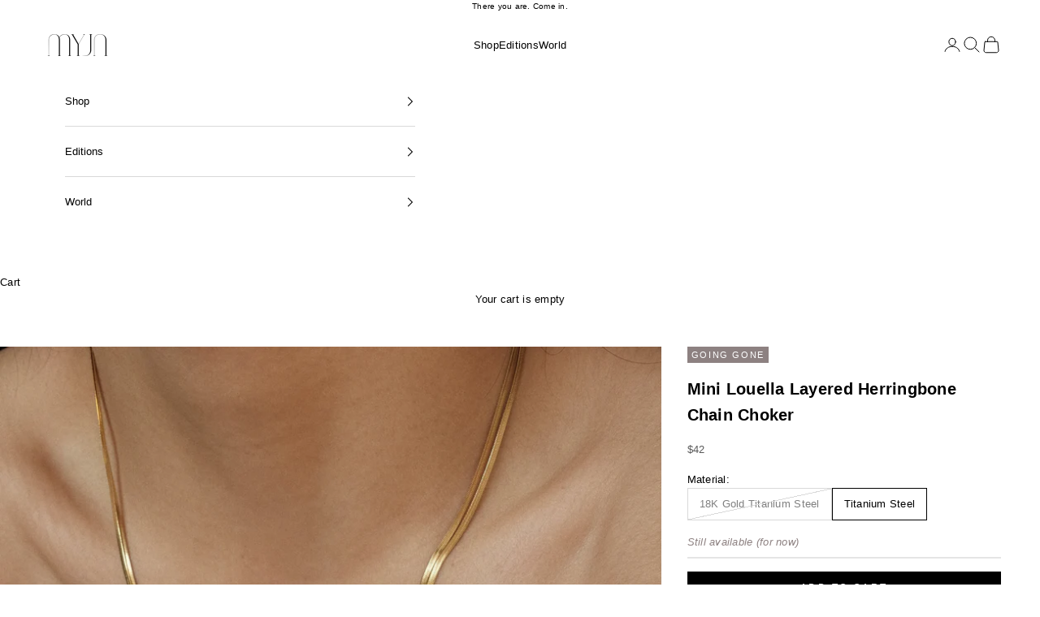

--- FILE ---
content_type: text/html; charset=utf-8
request_url: https://myjnofficial.com/products/mini-louella-layered-herringbone-chain-choker
body_size: 44950
content:
<!doctype html>

<html lang="en" dir="ltr">
  <head>
    <meta charset="utf-8">
    <meta name="viewport" content="width=device-width, initial-scale=1.0, height=device-height, minimum-scale=1.0, maximum-scale=5.0">
    <meta name="format-detection" content="telephone=no"><title>Mini Louella Layered Herringbone Chain Choker - MYJN</title><meta name="description" content="Soft and sensual yet both at the same time. Definitely a classic staple that you can wear all year long."><link rel="canonical" href="https://myjnofficial.com/products/mini-louella-layered-herringbone-chain-choker"><link rel="shortcut icon" href="//myjnofficial.com/cdn/shop/files/MYJN_round_Logo-01-01_f08f6d45-5645-4698-8028-9a4c7ec1a8cf.png?v=1701850627&width=96">
      <link rel="apple-touch-icon" href="//myjnofficial.com/cdn/shop/files/MYJN_round_Logo-01-01_f08f6d45-5645-4698-8028-9a4c7ec1a8cf.png?v=1701850627&width=180"><link rel="preconnect" href="https://cdn.shopify.com" crossorigin><meta property="og:type" content="product">
<meta property="og:title" content="Mini Louella Layered Herringbone Chain Choker"><meta property="product:price:amount" content="169.00">
  <meta property="product:price:currency" content="MYR">
  <meta property="product:availability" content="in stock"><meta property="og:image" content="http://myjnofficial.com/cdn/shop/files/IMG_1850.jpg?v=1716190702&width=2048">
  <meta property="og:image:secure_url" content="https://myjnofficial.com/cdn/shop/files/IMG_1850.jpg?v=1716190702&width=2048">
  <meta property="og:image:width" content="3276">
  <meta property="og:image:height" content="4096"><meta property="og:description" content="Soft and sensual yet both at the same time. Definitely a classic staple that you can wear all year long.">
<meta property="og:url" content="https://myjnofficial.com/products/mini-louella-layered-herringbone-chain-choker">
<meta property="og:site_name" content="MYJN"><meta name="twitter:card" content="summary_large_image"><meta name="twitter:title" content="Mini Louella Layered Herringbone Chain Choker">
<meta name="twitter:description" content="Soft and sensual yet both at the same time. Definitely a classic staple that you can wear all year long."><meta name="twitter:image" content="https://myjnofficial.com/cdn/shop/files/IMG_1850.jpg?crop=center&height=1200&v=1716190702&width=1200">
  <meta name="twitter:image:alt" content=""><script async crossorigin fetchpriority="high" src="/cdn/shopifycloud/importmap-polyfill/es-modules-shim.2.4.0.js"></script>
<script type="application/ld+json">{"@context":"http:\/\/schema.org\/","@id":"\/products\/mini-louella-layered-herringbone-chain-choker#product","@type":"ProductGroup","brand":{"@type":"Brand","name":"MYJN"},"category":"Necklaces","description":"The thinnest chain in the Louella family now with double layered. It makes a subtle statement on its own or makes it a base for all your delicate layers.Details\n- Made with the highest grade 316L Stainless Steel with PVD coating.\n- Designed for every day, daily routine, shower, etc.\n- Never rust, corrode \u0026amp; hypoallergenic.\n- Avoid bending the chain and try to keep it flat when you're not wearing it.\n- Adjustable chain length with extender: 45 cm - 50 cm\n- Width: 1.7mm\n- Distance between stacked chain: 0.8 cm\n ","hasVariant":[{"@id":"\/products\/mini-louella-layered-herringbone-chain-choker?variant=40304419602498#variant","@type":"Product","image":"https:\/\/myjnofficial.com\/cdn\/shop\/files\/IMG_1850.jpg?v=1716190702\u0026width=1920","name":"Mini Louella Layered Herringbone Chain Choker - 18K Gold Titanium Steel","offers":{"@id":"\/products\/mini-louella-layered-herringbone-chain-choker?variant=40304419602498#offer","@type":"Offer","availability":"http:\/\/schema.org\/OutOfStock","price":"179.00","priceCurrency":"MYR","url":"https:\/\/myjnofficial.com\/products\/mini-louella-layered-herringbone-chain-choker?variant=40304419602498"},"sku":"Discontinued"},{"@id":"\/products\/mini-louella-layered-herringbone-chain-choker?variant=40304421503042#variant","@type":"Product","image":"https:\/\/myjnofficial.com\/cdn\/shop\/files\/IMG_1850.jpg?v=1716190702\u0026width=1920","name":"Mini Louella Layered Herringbone Chain Choker - Titanium Steel","offers":{"@id":"\/products\/mini-louella-layered-herringbone-chain-choker?variant=40304421503042#offer","@type":"Offer","availability":"http:\/\/schema.org\/InStock","price":"169.00","priceCurrency":"MYR","url":"https:\/\/myjnofficial.com\/products\/mini-louella-layered-herringbone-chain-choker?variant=40304421503042"},"sku":"Discontinued"}],"name":"Mini Louella Layered Herringbone Chain Choker","productGroupID":"6918703349826","url":"https:\/\/myjnofficial.com\/products\/mini-louella-layered-herringbone-chain-choker"}</script><script type="application/ld+json">
  {
    "@context": "https://schema.org",
    "@type": "BreadcrumbList",
    "itemListElement": [{
        "@type": "ListItem",
        "position": 1,
        "name": "Home",
        "item": "https://myjnofficial.com"
      },{
            "@type": "ListItem",
            "position": 2,
            "name": "Mini Louella Layered Herringbone Chain Choker",
            "item": "https://myjnofficial.com/products/mini-louella-layered-herringbone-chain-choker"
          }]
  }
</script><style>/* Typography (heading) */
  

/* Typography (body) */
  



:root {
    /* Container */
    --container-max-width: 100%;
    --container-xxs-max-width: 27.5rem; /* 440px */
    --container-xs-max-width: 42.5rem; /* 680px */
    --container-sm-max-width: 61.25rem; /* 980px */
    --container-md-max-width: 71.875rem; /* 1150px */
    --container-lg-max-width: 78.75rem; /* 1260px */
    --container-xl-max-width: 85rem; /* 1360px */
    --container-gutter: 1.25rem;

    --section-vertical-spacing: 4rem;
    --section-vertical-spacing-tight:2.5rem;

    --section-stack-gap:2.5rem;
    --section-stack-gap-tight:2.25rem;

    /* Form settings */
    --form-gap: 1.25rem; /* Gap between fieldset and submit button */
    --fieldset-gap: 1rem; /* Gap between each form input within a fieldset */
    --form-control-gap: 0.625rem; /* Gap between input and label (ignored for floating label) */
    --checkbox-control-gap: 0.75rem; /* Horizontal gap between checkbox and its associated label */
    --input-padding-block: 0.65rem; /* Vertical padding for input, textarea and native select */
    --input-padding-inline: 0.8rem; /* Horizontal padding for input, textarea and native select */
    --checkbox-size: 0.875rem; /* Size (width and height) for checkbox */

    /* Other sizes */
    --sticky-area-height: calc(var(--announcement-bar-is-sticky, 0) * var(--announcement-bar-height, 0px) + var(--header-is-sticky, 0) * var(--header-is-visible, 1) * var(--header-height, 0px));

    /* RTL support */
    --transform-logical-flip: 1;
    --transform-origin-start: left;
    --transform-origin-end: right;

    /**
     * ---------------------------------------------------------------------
     * TYPOGRAPHY
     * ---------------------------------------------------------------------
     */

    /* Font properties */
    --heading-font-family: "system_ui", -apple-system, 'Segoe UI', Roboto, 'Helvetica Neue', 'Noto Sans', 'Liberation Sans', Arial, sans-serif, 'Apple Color Emoji', 'Segoe UI Emoji', 'Segoe UI Symbol', 'Noto Color Emoji';
    --heading-font-weight: 400;
    --heading-font-style: normal;
    --heading-text-transform: uppercase;
    --heading-letter-spacing: 0.15em;
    --text-font-family: "system_ui", -apple-system, 'Segoe UI', Roboto, 'Helvetica Neue', 'Noto Sans', 'Liberation Sans', Arial, sans-serif, 'Apple Color Emoji', 'Segoe UI Emoji', 'Segoe UI Symbol', 'Noto Color Emoji';
    --text-font-weight: 400;
    --text-font-style: normal;
    --text-letter-spacing: 0.02em;
    --button-font: var(--heading-font-style) var(--heading-font-weight) var(--text-sm) / 1.65 var(--heading-font-family);
    --button-text-transform: uppercase;
    --button-letter-spacing: 0.2em;

    /* Font sizes */--text-heading-size-factor: 1.1;
    --text-h1: max(0.6875rem, clamp(1.375rem, 1.146341463414634rem + 0.975609756097561vw, 2rem) * var(--text-heading-size-factor));
    --text-h2: max(0.6875rem, clamp(1.25rem, 1.0670731707317074rem + 0.7804878048780488vw, 1.75rem) * var(--text-heading-size-factor));
    --text-h3: max(0.6875rem, clamp(1.125rem, 1.0335365853658536rem + 0.3902439024390244vw, 1.375rem) * var(--text-heading-size-factor));
    --text-h4: max(0.6875rem, clamp(1rem, 0.9542682926829268rem + 0.1951219512195122vw, 1.125rem) * var(--text-heading-size-factor));
    --text-h5: calc(0.875rem * var(--text-heading-size-factor));
    --text-h6: calc(0.75rem * var(--text-heading-size-factor));

    --text-xs: 0.6875rem;
    --text-sm: 0.75rem;
    --text-base: 0.75rem;
    --text-lg: 0.875rem;
    --text-xl: 1.0625rem;

    /* Rounded variables (used for border radius) */
    --rounded-full: 9999px;
    --button-border-radius: 0.0rem;
    --input-border-radius: 0.0rem;

    /* Box shadow */
    --shadow-sm: 0 2px 8px rgb(0 0 0 / 0.05);
    --shadow: 0 5px 15px rgb(0 0 0 / 0.05);
    --shadow-md: 0 5px 30px rgb(0 0 0 / 0.05);
    --shadow-block: px px px rgb(var(--text-primary) / 0.0);

    /**
     * ---------------------------------------------------------------------
     * OTHER
     * ---------------------------------------------------------------------
     */

    --checkmark-svg-url: url(//myjnofficial.com/cdn/shop/t/144/assets/checkmark.svg?v=77552481021870063511765185435);
    --cursor-zoom-in-svg-url: url(//myjnofficial.com/cdn/shop/t/144/assets/cursor-zoom-in.svg?v=179346033183326186621765185435);
  }

  [dir="rtl"]:root {
    /* RTL support */
    --transform-logical-flip: -1;
    --transform-origin-start: right;
    --transform-origin-end: left;
  }

  @media screen and (min-width: 700px) {
    :root {
      /* Typography (font size) */
      --text-xs: 0.6875rem;
      --text-sm: 0.75rem;
      --text-base: 0.8125rem;
      --text-lg: 0.9375rem;
      --text-xl: 1.1875rem;

      /* Spacing settings */
      --container-gutter: 2rem;
    }
  }

  @media screen and (min-width: 1000px) {
    :root {
      /* Spacing settings */
      --container-gutter: 3rem;

      --section-vertical-spacing: 7rem;
      --section-vertical-spacing-tight: 4rem;

      --section-stack-gap:4rem;
      --section-stack-gap-tight:4rem;
    }
  }:root {/* Overlay used for modal */
    --page-overlay: 0 0 0 / 0.4;

    /* We use the first scheme background as default */
    --page-background: ;

    /* Product colors */
    --on-sale-text: 111 109 109;
    --on-sale-badge-background: 111 109 109;
    --on-sale-badge-text: 255 255 255;
    --sold-out-badge-background: 255 255 255;
    --sold-out-badge-text: 0 0 0 / 0.65;
    --custom-badge-background: 141 129 129;
    --custom-badge-text: 255 255 255;
    --star-color: 0 0 0;

    /* Status colors */
    --success-background: 201 201 201;
    --success-text: 0 0 0;
    --warning-background: 241 240 240;
    --warning-text: 141 129 129;
    --error-background: 194 194 194;
    --error-text: 0 0 0;
  }.color-scheme--scheme-1 {
      /* Color settings */--accent: 0 0 0;
      --text-color: 0 0 0;
      --background: 255 255 255 / 1.0;
      --background-without-opacity: 255 255 255;
      --background-gradient: ;--border-color: 217 217 217;/* Button colors */
      --button-background: 0 0 0;
      --button-text-color: 255 255 255;

      /* Circled buttons */
      --circle-button-background: 255 255 255;
      --circle-button-text-color: 0 0 0;
    }.shopify-section:has(.section-spacing.color-scheme--bg-54922f2e920ba8346f6dc0fba343d673) + .shopify-section:has(.section-spacing.color-scheme--bg-54922f2e920ba8346f6dc0fba343d673:not(.bordered-section)) .section-spacing {
      padding-block-start: 0;
    }.color-scheme--scheme-2 {
      /* Color settings */--accent: 28 28 28;
      --text-color: 28 28 28;
      --background: 255 255 255 / 1.0;
      --background-without-opacity: 255 255 255;
      --background-gradient: ;--border-color: 221 221 221;/* Button colors */
      --button-background: 28 28 28;
      --button-text-color: 255 255 255;

      /* Circled buttons */
      --circle-button-background: 255 255 255;
      --circle-button-text-color: 28 28 28;
    }.shopify-section:has(.section-spacing.color-scheme--bg-54922f2e920ba8346f6dc0fba343d673) + .shopify-section:has(.section-spacing.color-scheme--bg-54922f2e920ba8346f6dc0fba343d673:not(.bordered-section)) .section-spacing {
      padding-block-start: 0;
    }.color-scheme--scheme-3 {
      /* Color settings */--accent: 255 255 255;
      --text-color: 255 255 255;
      --background: 0 0 0 / 1.0;
      --background-without-opacity: 0 0 0;
      --background-gradient: ;--border-color: 38 38 38;/* Button colors */
      --button-background: 255 255 255;
      --button-text-color: 0 0 0;

      /* Circled buttons */
      --circle-button-background: 255 255 255;
      --circle-button-text-color: 28 28 28;
    }.shopify-section:has(.section-spacing.color-scheme--bg-77e774e6cc4d94d6a32f6256f02d9552) + .shopify-section:has(.section-spacing.color-scheme--bg-77e774e6cc4d94d6a32f6256f02d9552:not(.bordered-section)) .section-spacing {
      padding-block-start: 0;
    }.color-scheme--scheme-4 {
      /* Color settings */--accent: 255 255 255;
      --text-color: 255 255 255;
      --background: 0 0 0 / 0.0;
      --background-without-opacity: 0 0 0;
      --background-gradient: ;--border-color: 255 255 255;/* Button colors */
      --button-background: 255 255 255;
      --button-text-color: 28 28 28;

      /* Circled buttons */
      --circle-button-background: 255 255 255;
      --circle-button-text-color: 28 28 28;
    }.shopify-section:has(.section-spacing.color-scheme--bg-3671eee015764974ee0aef1536023e0f) + .shopify-section:has(.section-spacing.color-scheme--bg-3671eee015764974ee0aef1536023e0f:not(.bordered-section)) .section-spacing {
      padding-block-start: 0;
    }.color-scheme--scheme-54dba852-feac-42d6-84b6-de1782d882b4 {
      /* Color settings */--accent: 28 28 28;
      --text-color: 28 28 28;
      --background: 255 255 255 / 1.0;
      --background-without-opacity: 255 255 255;
      --background-gradient: ;--border-color: 221 221 221;/* Button colors */
      --button-background: 28 28 28;
      --button-text-color: 255 255 255;

      /* Circled buttons */
      --circle-button-background: 255 255 255;
      --circle-button-text-color: 28 28 28;
    }.shopify-section:has(.section-spacing.color-scheme--bg-54922f2e920ba8346f6dc0fba343d673) + .shopify-section:has(.section-spacing.color-scheme--bg-54922f2e920ba8346f6dc0fba343d673:not(.bordered-section)) .section-spacing {
      padding-block-start: 0;
    }.color-scheme--scheme-7de48bfd-2613-44a9-b954-07a57cac6536 {
      /* Color settings */--accent: 28 28 28;
      --text-color: 28 28 28;
      --background: 239 239 239 / 1.0;
      --background-without-opacity: 239 239 239;
      --background-gradient: ;--border-color: 207 207 207;/* Button colors */
      --button-background: 28 28 28;
      --button-text-color: 255 255 255;

      /* Circled buttons */
      --circle-button-background: 255 255 255;
      --circle-button-text-color: 28 28 28;
    }.shopify-section:has(.section-spacing.color-scheme--bg-609ecfcfee2f667ac6c12366fc6ece56) + .shopify-section:has(.section-spacing.color-scheme--bg-609ecfcfee2f667ac6c12366fc6ece56:not(.bordered-section)) .section-spacing {
      padding-block-start: 0;
    }.color-scheme--scheme-09895d83-86bf-4927-9097-8aecfa078ca1 {
      /* Color settings */--accent: 0 0 0;
      --text-color: 0 0 0;
      --background: 0 0 0 / 0.0;
      --background-without-opacity: 0 0 0;
      --background-gradient: ;--border-color: 0 0 0;/* Button colors */
      --button-background: 0 0 0;
      --button-text-color: 255 255 255;

      /* Circled buttons */
      --circle-button-background: 255 255 255;
      --circle-button-text-color: 0 0 0;
    }.shopify-section:has(.section-spacing.color-scheme--bg-3671eee015764974ee0aef1536023e0f) + .shopify-section:has(.section-spacing.color-scheme--bg-3671eee015764974ee0aef1536023e0f:not(.bordered-section)) .section-spacing {
      padding-block-start: 0;
    }.color-scheme--dialog {
      /* Color settings */--accent: 0 0 0;
      --text-color: 0 0 0;
      --background: 255 255 255 / 1.0;
      --background-without-opacity: 255 255 255;
      --background-gradient: ;--border-color: 217 217 217;/* Button colors */
      --button-background: 0 0 0;
      --button-text-color: 255 255 255;

      /* Circled buttons */
      --circle-button-background: 255 255 255;
      --circle-button-text-color: 0 0 0;
    }
</style><script>
  // This allows to expose several variables to the global scope, to be used in scripts
  window.themeVariables = {
    settings: {
      showPageTransition: null,
      pageType: "product",
      moneyFormat: "\u003cspan class=money\u003eRM{{amount}}\u003c\/span\u003e",
      moneyWithCurrencyFormat: "\u003cspan class=money\u003eRM{{amount}} MYR\u003c\/span\u003e",
      currencyCodeEnabled: false,
      cartType: "drawer",
      staggerMenuApparition: false
    },

    strings: {
      addedToCart: "Added to your cart!",
      addedToCartWithTitle: "{{ product_title }} added to cart.",
      closeGallery: "Close gallery",
      zoomGallery: "Zoom picture",
      errorGallery: "Image cannot be loaded",
      shippingEstimatorNoResults: "Sorry, we do not ship to your address.",
      shippingEstimatorOneResult: "There is one shipping rate for your address:",
      shippingEstimatorMultipleResults: "There are several shipping rates for your address:",
      shippingEstimatorError: "One or more error occurred while retrieving shipping rates:",
      next: "Next",
      previous: "Previous"
    },

    mediaQueries: {
      'sm': 'screen and (min-width: 700px)',
      'md': 'screen and (min-width: 1000px)',
      'lg': 'screen and (min-width: 1150px)',
      'xl': 'screen and (min-width: 1400px)',
      '2xl': 'screen and (min-width: 1600px)',
      'sm-max': 'screen and (max-width: 699px)',
      'md-max': 'screen and (max-width: 999px)',
      'lg-max': 'screen and (max-width: 1149px)',
      'xl-max': 'screen and (max-width: 1399px)',
      '2xl-max': 'screen and (max-width: 1599px)',
      'motion-safe': '(prefers-reduced-motion: no-preference)',
      'motion-reduce': '(prefers-reduced-motion: reduce)',
      'supports-hover': 'screen and (pointer: fine)',
      'supports-touch': 'screen and (hover: none)'
    }
  };</script><link href="//myjnofficial.com/cdn/shop/t/144/assets/theme.css?v=47702603446676031811765185410" rel="stylesheet" type="text/css" media="all" /><script type="importmap">
      {
        "imports": {
          "vendor": "//myjnofficial.com/cdn/shop/t/144/assets/vendor.min.js?v=55929477288600450501765185411",
          "theme": "//myjnofficial.com/cdn/shop/t/144/assets/theme.js?v=103030472301900935361765185411",
          "photoswipe": "//myjnofficial.com/cdn/shop/t/144/assets/photoswipe.min.js?v=13374349288281597431765185410"
        }
      }
    </script>

    <link rel="modulepreload" href="//myjnofficial.com/cdn/shop/t/144/assets/vendor.min.js?v=55929477288600450501765185411">
    <link rel="modulepreload" href="//myjnofficial.com/cdn/shop/t/144/assets/theme.js?v=103030472301900935361765185411">

    <script>window.performance && window.performance.mark && window.performance.mark('shopify.content_for_header.start');</script><meta name="google-site-verification" content="bv4LTr167Zn1RsJnNxHwFDgN_MVR_ytvqqPxFxvjYUU">
<meta name="facebook-domain-verification" content="u6qrmt4vaamtwflk7452l15ppawa7n">
<meta id="shopify-digital-wallet" name="shopify-digital-wallet" content="/4643717190/digital_wallets/dialog">
<link rel="alternate" hreflang="x-default" href="https://myjnofficial.com/products/mini-louella-layered-herringbone-chain-choker">
<link rel="alternate" hreflang="en" href="https://myjnofficial.com/products/mini-louella-layered-herringbone-chain-choker">
<link rel="alternate" hreflang="en-HK" href="https://myjnofficial.com/en-hk/products/mini-louella-layered-herringbone-chain-choker">
<link rel="alternate" hreflang="en-AU" href="https://myjnofficial.com/en-au/products/mini-louella-layered-herringbone-chain-choker">
<link rel="alternate" hreflang="en-SG" href="https://myjnofficial.com/en-sg/products/mini-louella-layered-herringbone-chain-choker">
<link rel="alternate" hreflang="en-US" href="https://myjnofficial.com/en-us/products/mini-louella-layered-herringbone-chain-choker">
<link rel="alternate" hreflang="en-BN" href="https://myjnofficial.com/en-bn/products/mini-louella-layered-herringbone-chain-choker">
<link rel="alternate" hreflang="en-TW" href="https://myjnofficial.com/en-tw/products/mini-louella-layered-herringbone-chain-choker">
<link rel="alternate" hreflang="en-GB" href="https://myjnofficial.com/en-gb/products/mini-louella-layered-herringbone-chain-choker">
<link rel="alternate" type="application/json+oembed" href="https://myjnofficial.com/products/mini-louella-layered-herringbone-chain-choker.oembed">
<script async="async" src="/checkouts/internal/preloads.js?locale=en-MY"></script>
<script id="shopify-features" type="application/json">{"accessToken":"98e4a0002cbb98cea40117add50d9370","betas":["rich-media-storefront-analytics"],"domain":"myjnofficial.com","predictiveSearch":true,"shopId":4643717190,"locale":"en"}</script>
<script>var Shopify = Shopify || {};
Shopify.shop = "may-juin.myshopify.com";
Shopify.locale = "en";
Shopify.currency = {"active":"MYR","rate":"1.0"};
Shopify.country = "MY";
Shopify.theme = {"name":"10.11.0 MYJN THEME ( updated )","id":138255990850,"schema_name":"Prestige","schema_version":"10.11.0","theme_store_id":855,"role":"main"};
Shopify.theme.handle = "null";
Shopify.theme.style = {"id":null,"handle":null};
Shopify.cdnHost = "myjnofficial.com/cdn";
Shopify.routes = Shopify.routes || {};
Shopify.routes.root = "/";</script>
<script type="module">!function(o){(o.Shopify=o.Shopify||{}).modules=!0}(window);</script>
<script>!function(o){function n(){var o=[];function n(){o.push(Array.prototype.slice.apply(arguments))}return n.q=o,n}var t=o.Shopify=o.Shopify||{};t.loadFeatures=n(),t.autoloadFeatures=n()}(window);</script>
<script id="shop-js-analytics" type="application/json">{"pageType":"product"}</script>
<script defer="defer" async type="module" src="//myjnofficial.com/cdn/shopifycloud/shop-js/modules/v2/client.init-shop-cart-sync_BT-GjEfc.en.esm.js"></script>
<script defer="defer" async type="module" src="//myjnofficial.com/cdn/shopifycloud/shop-js/modules/v2/chunk.common_D58fp_Oc.esm.js"></script>
<script defer="defer" async type="module" src="//myjnofficial.com/cdn/shopifycloud/shop-js/modules/v2/chunk.modal_xMitdFEc.esm.js"></script>
<script type="module">
  await import("//myjnofficial.com/cdn/shopifycloud/shop-js/modules/v2/client.init-shop-cart-sync_BT-GjEfc.en.esm.js");
await import("//myjnofficial.com/cdn/shopifycloud/shop-js/modules/v2/chunk.common_D58fp_Oc.esm.js");
await import("//myjnofficial.com/cdn/shopifycloud/shop-js/modules/v2/chunk.modal_xMitdFEc.esm.js");

  window.Shopify.SignInWithShop?.initShopCartSync?.({"fedCMEnabled":true,"windoidEnabled":true});

</script>
<script>(function() {
  var isLoaded = false;
  function asyncLoad() {
    if (isLoaded) return;
    isLoaded = true;
    var urls = ["https:\/\/cdn.nfcube.com\/instafeed-f0c5a0e015a157531abb818173b17d31.js?shop=may-juin.myshopify.com"];
    for (var i = 0; i < urls.length; i++) {
      var s = document.createElement('script');
      s.type = 'text/javascript';
      s.async = true;
      s.src = urls[i];
      var x = document.getElementsByTagName('script')[0];
      x.parentNode.insertBefore(s, x);
    }
  };
  if(window.attachEvent) {
    window.attachEvent('onload', asyncLoad);
  } else {
    window.addEventListener('load', asyncLoad, false);
  }
})();</script>
<script id="__st">var __st={"a":4643717190,"offset":28800,"reqid":"b70bd915-70c8-43a4-8a31-bbfae74f8115-1769513600","pageurl":"myjnofficial.com\/products\/mini-louella-layered-herringbone-chain-choker","u":"1a0013cde1be","p":"product","rtyp":"product","rid":6918703349826};</script>
<script>window.ShopifyPaypalV4VisibilityTracking = true;</script>
<script id="captcha-bootstrap">!function(){'use strict';const t='contact',e='account',n='new_comment',o=[[t,t],['blogs',n],['comments',n],[t,'customer']],c=[[e,'customer_login'],[e,'guest_login'],[e,'recover_customer_password'],[e,'create_customer']],r=t=>t.map((([t,e])=>`form[action*='/${t}']:not([data-nocaptcha='true']) input[name='form_type'][value='${e}']`)).join(','),a=t=>()=>t?[...document.querySelectorAll(t)].map((t=>t.form)):[];function s(){const t=[...o],e=r(t);return a(e)}const i='password',u='form_key',d=['recaptcha-v3-token','g-recaptcha-response','h-captcha-response',i],f=()=>{try{return window.sessionStorage}catch{return}},m='__shopify_v',_=t=>t.elements[u];function p(t,e,n=!1){try{const o=window.sessionStorage,c=JSON.parse(o.getItem(e)),{data:r}=function(t){const{data:e,action:n}=t;return t[m]||n?{data:e,action:n}:{data:t,action:n}}(c);for(const[e,n]of Object.entries(r))t.elements[e]&&(t.elements[e].value=n);n&&o.removeItem(e)}catch(o){console.error('form repopulation failed',{error:o})}}const l='form_type',E='cptcha';function T(t){t.dataset[E]=!0}const w=window,h=w.document,L='Shopify',v='ce_forms',y='captcha';let A=!1;((t,e)=>{const n=(g='f06e6c50-85a8-45c8-87d0-21a2b65856fe',I='https://cdn.shopify.com/shopifycloud/storefront-forms-hcaptcha/ce_storefront_forms_captcha_hcaptcha.v1.5.2.iife.js',D={infoText:'Protected by hCaptcha',privacyText:'Privacy',termsText:'Terms'},(t,e,n)=>{const o=w[L][v],c=o.bindForm;if(c)return c(t,g,e,D).then(n);var r;o.q.push([[t,g,e,D],n]),r=I,A||(h.body.append(Object.assign(h.createElement('script'),{id:'captcha-provider',async:!0,src:r})),A=!0)});var g,I,D;w[L]=w[L]||{},w[L][v]=w[L][v]||{},w[L][v].q=[],w[L][y]=w[L][y]||{},w[L][y].protect=function(t,e){n(t,void 0,e),T(t)},Object.freeze(w[L][y]),function(t,e,n,w,h,L){const[v,y,A,g]=function(t,e,n){const i=e?o:[],u=t?c:[],d=[...i,...u],f=r(d),m=r(i),_=r(d.filter((([t,e])=>n.includes(e))));return[a(f),a(m),a(_),s()]}(w,h,L),I=t=>{const e=t.target;return e instanceof HTMLFormElement?e:e&&e.form},D=t=>v().includes(t);t.addEventListener('submit',(t=>{const e=I(t);if(!e)return;const n=D(e)&&!e.dataset.hcaptchaBound&&!e.dataset.recaptchaBound,o=_(e),c=g().includes(e)&&(!o||!o.value);(n||c)&&t.preventDefault(),c&&!n&&(function(t){try{if(!f())return;!function(t){const e=f();if(!e)return;const n=_(t);if(!n)return;const o=n.value;o&&e.removeItem(o)}(t);const e=Array.from(Array(32),(()=>Math.random().toString(36)[2])).join('');!function(t,e){_(t)||t.append(Object.assign(document.createElement('input'),{type:'hidden',name:u})),t.elements[u].value=e}(t,e),function(t,e){const n=f();if(!n)return;const o=[...t.querySelectorAll(`input[type='${i}']`)].map((({name:t})=>t)),c=[...d,...o],r={};for(const[a,s]of new FormData(t).entries())c.includes(a)||(r[a]=s);n.setItem(e,JSON.stringify({[m]:1,action:t.action,data:r}))}(t,e)}catch(e){console.error('failed to persist form',e)}}(e),e.submit())}));const S=(t,e)=>{t&&!t.dataset[E]&&(n(t,e.some((e=>e===t))),T(t))};for(const o of['focusin','change'])t.addEventListener(o,(t=>{const e=I(t);D(e)&&S(e,y())}));const B=e.get('form_key'),M=e.get(l),P=B&&M;t.addEventListener('DOMContentLoaded',(()=>{const t=y();if(P)for(const e of t)e.elements[l].value===M&&p(e,B);[...new Set([...A(),...v().filter((t=>'true'===t.dataset.shopifyCaptcha))])].forEach((e=>S(e,t)))}))}(h,new URLSearchParams(w.location.search),n,t,e,['guest_login'])})(!0,!0)}();</script>
<script integrity="sha256-4kQ18oKyAcykRKYeNunJcIwy7WH5gtpwJnB7kiuLZ1E=" data-source-attribution="shopify.loadfeatures" defer="defer" src="//myjnofficial.com/cdn/shopifycloud/storefront/assets/storefront/load_feature-a0a9edcb.js" crossorigin="anonymous"></script>
<script data-source-attribution="shopify.dynamic_checkout.dynamic.init">var Shopify=Shopify||{};Shopify.PaymentButton=Shopify.PaymentButton||{isStorefrontPortableWallets:!0,init:function(){window.Shopify.PaymentButton.init=function(){};var t=document.createElement("script");t.src="https://myjnofficial.com/cdn/shopifycloud/portable-wallets/latest/portable-wallets.en.js",t.type="module",document.head.appendChild(t)}};
</script>
<script data-source-attribution="shopify.dynamic_checkout.buyer_consent">
  function portableWalletsHideBuyerConsent(e){var t=document.getElementById("shopify-buyer-consent"),n=document.getElementById("shopify-subscription-policy-button");t&&n&&(t.classList.add("hidden"),t.setAttribute("aria-hidden","true"),n.removeEventListener("click",e))}function portableWalletsShowBuyerConsent(e){var t=document.getElementById("shopify-buyer-consent"),n=document.getElementById("shopify-subscription-policy-button");t&&n&&(t.classList.remove("hidden"),t.removeAttribute("aria-hidden"),n.addEventListener("click",e))}window.Shopify?.PaymentButton&&(window.Shopify.PaymentButton.hideBuyerConsent=portableWalletsHideBuyerConsent,window.Shopify.PaymentButton.showBuyerConsent=portableWalletsShowBuyerConsent);
</script>
<script data-source-attribution="shopify.dynamic_checkout.cart.bootstrap">document.addEventListener("DOMContentLoaded",(function(){function t(){return document.querySelector("shopify-accelerated-checkout-cart, shopify-accelerated-checkout")}if(t())Shopify.PaymentButton.init();else{new MutationObserver((function(e,n){t()&&(Shopify.PaymentButton.init(),n.disconnect())})).observe(document.body,{childList:!0,subtree:!0})}}));
</script>
<link id="shopify-accelerated-checkout-styles" rel="stylesheet" media="screen" href="https://myjnofficial.com/cdn/shopifycloud/portable-wallets/latest/accelerated-checkout-backwards-compat.css" crossorigin="anonymous">
<style id="shopify-accelerated-checkout-cart">
        #shopify-buyer-consent {
  margin-top: 1em;
  display: inline-block;
  width: 100%;
}

#shopify-buyer-consent.hidden {
  display: none;
}

#shopify-subscription-policy-button {
  background: none;
  border: none;
  padding: 0;
  text-decoration: underline;
  font-size: inherit;
  cursor: pointer;
}

#shopify-subscription-policy-button::before {
  box-shadow: none;
}

      </style>

<script>window.performance && window.performance.mark && window.performance.mark('shopify.content_for_header.end');</script>

    <script type="module" src="//myjnofficial.com/cdn/shop/t/144/assets/vendor.min.js?v=55929477288600450501765185411"></script>
    <script type="module" src="//myjnofficial.com/cdn/shop/t/144/assets/theme.js?v=103030472301900935361765185411"></script>
  <!-- BEGIN app block: shopify://apps/bucks/blocks/app-embed/4f0a9b06-9da4-4a49-b378-2de9d23a3af3 -->
<script>
  window.bucksCC = window.bucksCC || {};
  window.bucksCC.metaConfig = {};
  window.bucksCC.reConvert = function() {};
  "function" != typeof Object.assign && (Object.assign = function(n) {
    if (null == n) 
      throw new TypeError("Cannot convert undefined or null to object");
    



    for (var r = Object(n), t = 1; t < arguments.length; t++) {
      var e = arguments[t];
      if (null != e) 
        for (var o in e) 
          e.hasOwnProperty(o) && (r[o] = e[o])
    }
    return r
  });

const bucks_validateJson = json => {
    let checkedJson;
    try {
        checkedJson = JSON.parse(json);
    } catch (error) { }
    return checkedJson;
};

  const bucks_encodedData = "[base64]";

  const bucks_myshopifyDomain = "myjnofficial.com";

  const decodedURI = atob(bucks_encodedData);
  const bucks_decodedString = decodeURIComponent(decodedURI);


  const bucks_parsedData = bucks_validateJson(bucks_decodedString) || {};
  Object.assign(window.bucksCC.metaConfig, {

    ... bucks_parsedData,
    money_format: "\u003cspan class=money\u003eRM{{amount}}\u003c\/span\u003e",
    money_with_currency_format: "\u003cspan class=money\u003eRM{{amount}} MYR\u003c\/span\u003e",
    userCurrency: "MYR"

  });
  window.bucksCC.reConvert = function() {};
  window.bucksCC.themeAppExtension = true;
  window.bucksCC.metaConfig.multiCurrencies = [];
  window.bucksCC.localization = {};
  
  

  window.bucksCC.localization.availableCountries = ["AU","AT","BN","CA","CN","DK","FR","DE","HK","IN","ID","IT","JP","MY","NZ","PH","PL","SA","SG","KR","SE","CH","TW","TH","AE","GB","US"];
  window.bucksCC.localization.availableLanguages = ["en"];

  
  window.bucksCC.metaConfig.multiCurrencies = "MYR".split(',') || '';
  window.bucksCC.metaConfig.cartCurrency = "MYR" || '';

  if ((((window || {}).bucksCC || {}).metaConfig || {}).instantLoader) {
    self.fetch || (self.fetch = function(e, n) {
      return n = n || {},
      new Promise(function(t, s) {
        var r = new XMLHttpRequest,
          o = [],
          u = [],
          i = {},
          a = function() {
            return {
              ok: 2 == (r.status / 100 | 0),
              statusText: r.statusText,
              status: r.status,
              url: r.responseURL,
              text: function() {
                return Promise.resolve(r.responseText)
              },
              json: function() {
                return Promise.resolve(JSON.parse(r.responseText))
              },
              blob: function() {
                return Promise.resolve(new Blob([r.response]))
              },
              clone: a,
              headers: {
                keys: function() {
                  return o
                },
                entries: function() {
                  return u
                },
                get: function(e) {
                  return i[e.toLowerCase()]
                },
                has: function(e) {
                  return e.toLowerCase() in i
                }
              }
            }
          };
        for (var c in r.open(n.method || "get", e, !0), r.onload = function() {
          r.getAllResponseHeaders().replace(/^(.*?):[^S\n]*([sS]*?)$/gm, function(e, n, t) {
            o.push(n = n.toLowerCase()),
            u.push([n, t]),
            i[n] = i[n]
              ? i[n] + "," + t
              : t
          }),
          t(a())
        },
        r.onerror = s,
        r.withCredentials = "include" == n.credentials,
        n.headers) 
          r.setRequestHeader(c, n.headers[c]);
        r.send(n.body || null)
      })
    });
    !function() {
      function t(t) {
        const e = document.createElement("style");
        e.innerText = t,
        document.head.appendChild(e)
      }
      function e(t) {
        const e = document.createElement("script");
        e.type = "text/javascript",
        e.text = t,
        document.head.appendChild(e),
        console.log("%cBUCKSCC: Instant Loader Activated ⚡️", "background: #1c64f6; color: #fff; font-size: 12px; font-weight:bold; padding: 5px 10px; border-radius: 3px")
      }
      let n = sessionStorage.getItem("bucksccHash");
      (
        n = n
          ? JSON.parse(n)
          : null
      )
        ? e(n)
        : fetch(`https://${bucks_myshopifyDomain}/apps/buckscc/sdk.min.js`, {mode: "no-cors"}).then(function(t) {
          return t.text()
        }).then(function(t) {
          if ((t || "").length > 100) {
            const o = JSON.stringify(t);
            sessionStorage.setItem("bucksccHash", o),
            n = t,
            e(t)
          }
        })
    }();
  }

  const themeAppExLoadEvent = new Event("BUCKSCC_THEME-APP-EXTENSION_LOADED", { bubbles: true, cancelable: false });

  // Dispatch the custom event on the window
  window.dispatchEvent(themeAppExLoadEvent);

</script><!-- END app block --><!-- BEGIN app block: shopify://apps/preorder-now-pre-order-pq/blocks/app-embed/551fab2c-3af6-4a8f-ba21-736a71cb4540 --><!-- END app block --><!-- BEGIN app block: shopify://apps/instafeed/blocks/head-block/c447db20-095d-4a10-9725-b5977662c9d5 --><link rel="preconnect" href="https://cdn.nfcube.com/">
<link rel="preconnect" href="https://scontent.cdninstagram.com/">


  <script>
    document.addEventListener('DOMContentLoaded', function () {
      let instafeedScript = document.createElement('script');

      
        instafeedScript.src = 'https://cdn.nfcube.com/instafeed-f0c5a0e015a157531abb818173b17d31.js';
      

      document.body.appendChild(instafeedScript);
    });
  </script>





<!-- END app block --><!-- BEGIN app block: shopify://apps/eg-auto-add-to-cart/blocks/app-embed/0f7d4f74-1e89-4820-aec4-6564d7e535d2 -->










  
    <script
      async
      type="text/javascript"
      src="https://cdn.506.io/eg/script.js?shop=may-juin.myshopify.com&v=7"
    ></script>
  



  <meta id="easygift-shop" itemid="c2hvcF8kXzE3Njk1MTM2MDA=" content="{&quot;isInstalled&quot;:true,&quot;installedOn&quot;:&quot;2021-08-25T06:20:17.451Z&quot;,&quot;appVersion&quot;:&quot;3.0&quot;,&quot;subscriptionName&quot;:&quot;Standard&quot;,&quot;cartAnalytics&quot;:true,&quot;freeTrialEndsOn&quot;:null,&quot;settings&quot;:{&quot;reminderBannerStyle&quot;:{&quot;position&quot;:{&quot;horizontal&quot;:&quot;right&quot;,&quot;vertical&quot;:&quot;bottom&quot;},&quot;imageUrl&quot;:null,&quot;closingMode&quot;:&quot;doNotAutoClose&quot;,&quot;cssStyles&quot;:&quot;&quot;,&quot;displayAfter&quot;:5,&quot;headerText&quot;:&quot;&quot;,&quot;primaryColor&quot;:&quot;#000000&quot;,&quot;reshowBannerAfter&quot;:&quot;everyNewSession&quot;,&quot;selfcloseAfter&quot;:5,&quot;showImage&quot;:false,&quot;subHeaderText&quot;:&quot;&quot;},&quot;addedItemIdentifier&quot;:&quot;_Gifted&quot;,&quot;ignoreOtherAppLineItems&quot;:null,&quot;customVariantsInfoLifetimeMins&quot;:1440,&quot;redirectPath&quot;:null,&quot;ignoreNonStandardCartRequests&quot;:false,&quot;bannerStyle&quot;:{&quot;position&quot;:{&quot;horizontal&quot;:&quot;right&quot;,&quot;vertical&quot;:&quot;bottom&quot;},&quot;cssStyles&quot;:null,&quot;primaryColor&quot;:&quot;#000000&quot;},&quot;themePresetId&quot;:null,&quot;notificationStyle&quot;:{&quot;position&quot;:{&quot;horizontal&quot;:null,&quot;vertical&quot;:null},&quot;primaryColor&quot;:null,&quot;duration&quot;:null,&quot;cssStyles&quot;:null,&quot;hasCustomizations&quot;:false},&quot;fetchCartData&quot;:false,&quot;useLocalStorage&quot;:{&quot;expiryMinutes&quot;:null,&quot;enabled&quot;:false},&quot;popupStyle&quot;:{&quot;closeModalOutsideClick&quot;:true,&quot;priceShowZeroDecimals&quot;:true,&quot;outOfStockButtonText&quot;:null,&quot;imageUrl&quot;:null,&quot;primaryColor&quot;:null,&quot;secondaryColor&quot;:null,&quot;cssStyles&quot;:null,&quot;hasCustomizations&quot;:false,&quot;addButtonText&quot;:null,&quot;dismissButtonText&quot;:null,&quot;showProductLink&quot;:false,&quot;subscriptionLabel&quot;:&quot;Subscription Plan&quot;},&quot;refreshAfterBannerClick&quot;:false,&quot;disableReapplyRules&quot;:false,&quot;disableReloadOnFailedAddition&quot;:false,&quot;autoReloadCartPage&quot;:false,&quot;ajaxRedirectPath&quot;:null,&quot;allowSimultaneousRequests&quot;:false,&quot;applyRulesOnCheckout&quot;:false,&quot;enableCartCtrlOverrides&quot;:true,&quot;customRedirectFromCart&quot;:null,&quot;scriptSettings&quot;:{&quot;branding&quot;:{&quot;show&quot;:false,&quot;removalRequestSent&quot;:null},&quot;productPageRedirection&quot;:{&quot;enabled&quot;:false,&quot;products&quot;:[],&quot;redirectionURL&quot;:&quot;\/&quot;},&quot;debugging&quot;:{&quot;enabled&quot;:false,&quot;enabledOn&quot;:null,&quot;stringifyObj&quot;:false},&quot;customCSS&quot;:null,&quot;delayUpdates&quot;:2000,&quot;decodePayload&quot;:false,&quot;hideAlertsOnFrontend&quot;:false,&quot;removeEGPropertyFromSplitActionLineItems&quot;:false,&quot;fetchProductInfoFromSavedDomain&quot;:false,&quot;enableBuyNowInterceptions&quot;:false,&quot;removeProductsAddedFromExpiredRules&quot;:false,&quot;useFinalPrice&quot;:false,&quot;useFinalPriceGetEntireCart&quot;:false,&quot;hideGiftedPropertyText&quot;:false,&quot;fetchCartDataBeforeRequest&quot;:false},&quot;accessToEnterprise&quot;:false},&quot;translations&quot;:null,&quot;defaultLocale&quot;:&quot;en&quot;,&quot;shopDomain&quot;:&quot;myjnofficial.com&quot;}">


<script defer>
  (async function() {
    try {

      const blockVersion = "v3"
      if (blockVersion != "v3") {
        return
      }

      let metaErrorFlag = false;
      if (metaErrorFlag) {
        return
      }

      // Parse metafields as JSON
      const metafields = {"easygift-rule-64c8a8ee0f5ac91c9a843c1a":{"schedule":{"enabled":false,"starts":null,"ends":null},"trigger":{"productTags":{"targets":[],"collectionInfo":null,"sellingPlan":null},"promoCode":null,"promoCodeDiscount":null,"type":"cartValue","minCartValue":150,"hasUpperCartValue":false,"upperCartValue":null,"products":[],"collections":[],"condition":null,"conditionMin":null,"conditionMax":null,"collectionSellingPlanType":null},"action":{"notification":{"enabled":false,"headerText":null,"subHeaderText":null,"showImage":false,"imageUrl":""},"discount":{"easygiftAppDiscount":false,"type":null,"id":null,"title":null,"createdByEasyGift":false,"code":null,"issue":null,"discountType":null,"value":null},"popupOptions":{"headline":null,"subHeadline":null,"showItemsPrice":false,"showVariantsSeparately":false,"popupDismissable":false,"imageUrl":null,"persistPopup":false,"rewardQuantity":1,"showDiscountedPrice":false,"hideOOSItems":false},"banner":{"enabled":false,"headerText":null,"subHeaderText":null,"showImage":false,"imageUrl":null,"displayAfter":"5","closingMode":"doNotAutoClose","selfcloseAfter":"5","reshowBannerAfter":"everyNewSession","redirectLink":null},"type":"addAutomatically","products":[{"name":"The \"Cherry\" Edition Gift Box - Complimentary","variantId":"42873164693570","variantGid":"gid:\/\/shopify\/ProductVariant\/42873164693570","productGid":"gid:\/\/shopify\/Product\/7664742400066","quantity":1,"handle":"complimentary-the-cherry-edition-box","price":"0.00"}],"limit":1,"preventProductRemoval":true,"addAvailableProducts":false},"targeting":{"link":{"destination":null,"data":null,"cookieLifetime":14},"additionalCriteria":{"geo":{"include":[],"exclude":[]},"type":null,"customerTags":[],"customerTagsExcluded":[],"customerId":[],"orderCount":null,"hasOrderCountMax":false,"orderCountMax":null,"totalSpent":null,"hasTotalSpentMax":false,"totalSpentMax":null},"type":"all"},"settings":{"showReminderBanner":false,"worksInReverse":true,"runsOncePerSession":false,"preventAddedItemPurchase":true},"_id":"64c8a8ee0f5ac91c9a843c1a","name":"\"Cherry Box\"","store":"6125e11a7bb423adecdeb3ec","shop":"may-juin","active":true,"createdAt":"2023-08-01T06:40:46.910Z","updatedAt":"2026-01-22T15:41:06.594Z","__v":0,"translations":null},"easygift-rule-659f9747c890c67af364ee4f":{"schedule":{"enabled":false,"starts":null,"ends":null},"trigger":{"productTags":{"targets":[],"collectionInfo":null,"sellingPlan":null},"type":"cartValue","minCartValue":666.67,"hasUpperCartValue":false,"upperCartValue":null,"products":[],"collections":[],"condition":null,"conditionMin":null,"conditionMax":null,"collectionSellingPlanType":null},"action":{"notification":{"enabled":false,"headerText":null,"subHeaderText":null,"showImage":false,"imageUrl":""},"discount":{"easygiftAppDiscount":false,"type":null,"id":null,"title":null,"createdByEasyGift":false,"code":null,"issue":null,"discountType":null,"value":null},"popupOptions":{"headline":null,"subHeadline":null,"showItemsPrice":false,"showVariantsSeparately":false,"popupDismissable":false,"imageUrl":null,"persistPopup":false,"rewardQuantity":1,"showDiscountedPrice":false,"hideOOSItems":false},"banner":{"enabled":false,"headerText":null,"subHeaderText":null,"showImage":false,"imageUrl":null,"displayAfter":"5","closingMode":"doNotAutoClose","selfcloseAfter":"5","reshowBannerAfter":"everyNewSession","redirectLink":null},"type":"addAutomatically","products":[{"name":"A Gift - The \"HAO” Talisman 002 - Limited Edition","variantId":"42864554278978","variantGid":"gid:\/\/shopify\/ProductVariant\/42864554278978","productGid":"gid:\/\/shopify\/Product\/7660132892738","quantity":1,"handle":"a-gift-the-hao-talisman-002","price":"0.00"}],"limit":1,"preventProductRemoval":true,"addAvailableProducts":false},"targeting":{"link":{"destination":null,"data":null,"cookieLifetime":14},"additionalCriteria":{"geo":{"include":[],"exclude":[]},"type":null,"customerTags":[],"customerTagsExcluded":[],"customerId":[],"orderCount":null,"hasOrderCountMax":false,"orderCountMax":null,"totalSpent":null,"hasTotalSpentMax":false,"totalSpentMax":null},"type":"all"},"settings":{"showReminderBanner":false,"worksInReverse":true,"runsOncePerSession":false,"preventAddedItemPurchase":true},"_id":"659f9747c890c67af364ee4f","name":"The \"HAO\" talisman 002","store":"6125e11a7bb423adecdeb3ec","shop":"may-juin","active":true,"createdAt":"2024-01-11T07:22:47.732Z","updatedAt":"2026-01-08T15:41:50.859Z","__v":0,"translations":null}};

      // Process metafields in JavaScript
      let savedRulesArray = [];
      for (const [key, value] of Object.entries(metafields)) {
        if (value) {
          for (const prop in value) {
            // avoiding Object.Keys for performance gain -- no need to make an array of keys.
            savedRulesArray.push(value);
            break;
          }
        }
      }

      const metaTag = document.createElement('meta');
      metaTag.id = 'easygift-rules';
      metaTag.content = JSON.stringify(savedRulesArray);
      metaTag.setAttribute('itemid', 'cnVsZXNfJF8xNzY5NTEzNjAw');

      document.head.appendChild(metaTag);
      } catch (err) {
        
      }
  })();
</script>


  <script
    type="text/javascript"
    defer
  >

    (function () {
      try {
        window.EG_INFO = window.EG_INFO || {};
        var shopInfo = {"isInstalled":true,"installedOn":"2021-08-25T06:20:17.451Z","appVersion":"3.0","subscriptionName":"Standard","cartAnalytics":true,"freeTrialEndsOn":null,"settings":{"reminderBannerStyle":{"position":{"horizontal":"right","vertical":"bottom"},"imageUrl":null,"closingMode":"doNotAutoClose","cssStyles":"","displayAfter":5,"headerText":"","primaryColor":"#000000","reshowBannerAfter":"everyNewSession","selfcloseAfter":5,"showImage":false,"subHeaderText":""},"addedItemIdentifier":"_Gifted","ignoreOtherAppLineItems":null,"customVariantsInfoLifetimeMins":1440,"redirectPath":null,"ignoreNonStandardCartRequests":false,"bannerStyle":{"position":{"horizontal":"right","vertical":"bottom"},"cssStyles":null,"primaryColor":"#000000"},"themePresetId":null,"notificationStyle":{"position":{"horizontal":null,"vertical":null},"primaryColor":null,"duration":null,"cssStyles":null,"hasCustomizations":false},"fetchCartData":false,"useLocalStorage":{"expiryMinutes":null,"enabled":false},"popupStyle":{"closeModalOutsideClick":true,"priceShowZeroDecimals":true,"outOfStockButtonText":null,"imageUrl":null,"primaryColor":null,"secondaryColor":null,"cssStyles":null,"hasCustomizations":false,"addButtonText":null,"dismissButtonText":null,"showProductLink":false,"subscriptionLabel":"Subscription Plan"},"refreshAfterBannerClick":false,"disableReapplyRules":false,"disableReloadOnFailedAddition":false,"autoReloadCartPage":false,"ajaxRedirectPath":null,"allowSimultaneousRequests":false,"applyRulesOnCheckout":false,"enableCartCtrlOverrides":true,"customRedirectFromCart":null,"scriptSettings":{"branding":{"show":false,"removalRequestSent":null},"productPageRedirection":{"enabled":false,"products":[],"redirectionURL":"\/"},"debugging":{"enabled":false,"enabledOn":null,"stringifyObj":false},"customCSS":null,"delayUpdates":2000,"decodePayload":false,"hideAlertsOnFrontend":false,"removeEGPropertyFromSplitActionLineItems":false,"fetchProductInfoFromSavedDomain":false,"enableBuyNowInterceptions":false,"removeProductsAddedFromExpiredRules":false,"useFinalPrice":false,"useFinalPriceGetEntireCart":false,"hideGiftedPropertyText":false,"fetchCartDataBeforeRequest":false},"accessToEnterprise":false},"translations":null,"defaultLocale":"en","shopDomain":"myjnofficial.com"};
        var productRedirectionEnabled = shopInfo.settings.scriptSettings.productPageRedirection.enabled;
        if (["Unlimited", "Enterprise"].includes(shopInfo.subscriptionName) && productRedirectionEnabled) {
          var products = shopInfo.settings.scriptSettings.productPageRedirection.products;
          if (products.length > 0) {
            var productIds = products.map(function(prod) {
              var productGid = prod.id;
              var productIdNumber = parseInt(productGid.split('/').pop());
              return productIdNumber;
            });
            var productInfo = {"id":6918703349826,"title":"Mini Louella Layered Herringbone Chain Choker","handle":"mini-louella-layered-herringbone-chain-choker","description":"\u003cp\u003eThe thinnest chain in the \u003ca title=\"Mini Louella - MYJN\" href=\"https:\/\/myjnofficial.com\/products\/mini-louella-herringbone-chain-choker?_pos=1\u0026amp;_sid=f8ff97ab7\u0026amp;_ss=r\u0026amp;variant=32465015603266\" target=\"_blank\"\u003eLouella\u003c\/a\u003e family now with double layered. It makes a subtle statement on its own or makes it a base for all your delicate layers.\u003cbr\u003e\u003cbr\u003e\u003cb\u003eDetails\u003c\/b\u003e\u003c\/p\u003e\n\u003cp\u003e- Made with the highest grade 316L Stainless Steel with PVD coating.\u003c\/p\u003e\n\u003cp\u003e- Designed for every day, daily routine, shower, etc.\u003c\/p\u003e\n\u003cp\u003e- Never rust, corrode \u0026amp; hypoallergenic.\u003c\/p\u003e\n\u003cp\u003e- Avoid bending the chain and try to keep it flat when you're not wearing it.\u003c\/p\u003e\n\u003cp\u003e\u003cspan\u003e-\u003c\/span\u003e\u003cspan\u003e Adjustable chain length with extender: 45 cm - 50 cm\u003c\/span\u003e\u003c\/p\u003e\n\u003cp\u003e\u003cspan\u003e- Width: 1.7mm\u003c\/span\u003e\u003c\/p\u003e\n\u003cp\u003e- Distance between stacked chain: 0.8 cm\u003c\/p\u003e\n\u003cp\u003e\u003cspan\u003e \u003c\/span\u003e\u003c\/p\u003e","published_at":"2023-05-10T15:20:51+08:00","created_at":"2023-05-10T15:15:28+08:00","vendor":"MYJN","type":"Necklaces","tags":["going gone","stainless steel"],"price":16900,"price_min":16900,"price_max":17900,"available":true,"price_varies":true,"compare_at_price":null,"compare_at_price_min":0,"compare_at_price_max":0,"compare_at_price_varies":false,"variants":[{"id":40304419602498,"title":"18K Gold Titanium Steel","option1":"18K Gold Titanium Steel","option2":null,"option3":null,"sku":"Discontinued","requires_shipping":true,"taxable":true,"featured_image":null,"available":false,"name":"Mini Louella Layered Herringbone Chain Choker - 18K Gold Titanium Steel","public_title":"18K Gold Titanium Steel","options":["18K Gold Titanium Steel"],"price":17900,"weight":10,"compare_at_price":null,"inventory_management":"shopify","barcode":"","requires_selling_plan":false,"selling_plan_allocations":[]},{"id":40304421503042,"title":"Titanium Steel","option1":"Titanium Steel","option2":null,"option3":null,"sku":"Discontinued","requires_shipping":true,"taxable":true,"featured_image":null,"available":true,"name":"Mini Louella Layered Herringbone Chain Choker - Titanium Steel","public_title":"Titanium Steel","options":["Titanium Steel"],"price":16900,"weight":10,"compare_at_price":null,"inventory_management":"shopify","barcode":"","requires_selling_plan":false,"selling_plan_allocations":[]}],"images":["\/\/myjnofficial.com\/cdn\/shop\/files\/IMG_1850.jpg?v=1716190702","\/\/myjnofficial.com\/cdn\/shop\/files\/P1190470.jpg?v=1716190702","\/\/myjnofficial.com\/cdn\/shop\/files\/image_4e5a0f68-0acc-4162-ae4b-1a806ba43939.jpg?v=1716190702","\/\/myjnofficial.com\/cdn\/shop\/files\/P1190535.jpg?v=1716190702","\/\/myjnofficial.com\/cdn\/shop\/files\/image_26dcc336-7854-43cb-bfd9-453189cbf48c.jpg?v=1716190702","\/\/myjnofficial.com\/cdn\/shop\/files\/image_a55d27c1-d0ac-4af9-a22e-017614c13c30.jpg?v=1716190689"],"featured_image":"\/\/myjnofficial.com\/cdn\/shop\/files\/IMG_1850.jpg?v=1716190702","options":["Material"],"media":[{"alt":null,"id":24033198964802,"position":1,"preview_image":{"aspect_ratio":0.8,"height":4096,"width":3276,"src":"\/\/myjnofficial.com\/cdn\/shop\/files\/IMG_1850.jpg?v=1716190702"},"aspect_ratio":0.8,"height":4096,"media_type":"image","src":"\/\/myjnofficial.com\/cdn\/shop\/files\/IMG_1850.jpg?v=1716190702","width":3276},{"alt":null,"id":22750686380098,"position":2,"preview_image":{"aspect_ratio":0.8,"height":4744,"width":3795,"src":"\/\/myjnofficial.com\/cdn\/shop\/files\/P1190470.jpg?v=1716190702"},"aspect_ratio":0.8,"height":4744,"media_type":"image","src":"\/\/myjnofficial.com\/cdn\/shop\/files\/P1190470.jpg?v=1716190702","width":3795},{"alt":null,"id":22778292830274,"position":3,"preview_image":{"aspect_ratio":0.8,"height":4743,"width":3794,"src":"\/\/myjnofficial.com\/cdn\/shop\/files\/image_4e5a0f68-0acc-4162-ae4b-1a806ba43939.jpg?v=1716190702"},"aspect_ratio":0.8,"height":4743,"media_type":"image","src":"\/\/myjnofficial.com\/cdn\/shop\/files\/image_4e5a0f68-0acc-4162-ae4b-1a806ba43939.jpg?v=1716190702","width":3794},{"alt":null,"id":22750686445634,"position":4,"preview_image":{"aspect_ratio":0.8,"height":4742,"width":3794,"src":"\/\/myjnofficial.com\/cdn\/shop\/files\/P1190535.jpg?v=1716190702"},"aspect_ratio":0.8,"height":4742,"media_type":"image","src":"\/\/myjnofficial.com\/cdn\/shop\/files\/P1190535.jpg?v=1716190702","width":3794},{"alt":null,"id":22778292469826,"position":5,"preview_image":{"aspect_ratio":0.8,"height":4743,"width":3795,"src":"\/\/myjnofficial.com\/cdn\/shop\/files\/image_26dcc336-7854-43cb-bfd9-453189cbf48c.jpg?v=1716190702"},"aspect_ratio":0.8,"height":4743,"media_type":"image","src":"\/\/myjnofficial.com\/cdn\/shop\/files\/image_26dcc336-7854-43cb-bfd9-453189cbf48c.jpg?v=1716190702","width":3795},{"alt":null,"id":22778313080898,"position":6,"preview_image":{"aspect_ratio":0.8,"height":4743,"width":3794,"src":"\/\/myjnofficial.com\/cdn\/shop\/files\/image_a55d27c1-d0ac-4af9-a22e-017614c13c30.jpg?v=1716190689"},"aspect_ratio":0.8,"height":4743,"media_type":"image","src":"\/\/myjnofficial.com\/cdn\/shop\/files\/image_a55d27c1-d0ac-4af9-a22e-017614c13c30.jpg?v=1716190689","width":3794}],"requires_selling_plan":false,"selling_plan_groups":[],"content":"\u003cp\u003eThe thinnest chain in the \u003ca title=\"Mini Louella - MYJN\" href=\"https:\/\/myjnofficial.com\/products\/mini-louella-herringbone-chain-choker?_pos=1\u0026amp;_sid=f8ff97ab7\u0026amp;_ss=r\u0026amp;variant=32465015603266\" target=\"_blank\"\u003eLouella\u003c\/a\u003e family now with double layered. It makes a subtle statement on its own or makes it a base for all your delicate layers.\u003cbr\u003e\u003cbr\u003e\u003cb\u003eDetails\u003c\/b\u003e\u003c\/p\u003e\n\u003cp\u003e- Made with the highest grade 316L Stainless Steel with PVD coating.\u003c\/p\u003e\n\u003cp\u003e- Designed for every day, daily routine, shower, etc.\u003c\/p\u003e\n\u003cp\u003e- Never rust, corrode \u0026amp; hypoallergenic.\u003c\/p\u003e\n\u003cp\u003e- Avoid bending the chain and try to keep it flat when you're not wearing it.\u003c\/p\u003e\n\u003cp\u003e\u003cspan\u003e-\u003c\/span\u003e\u003cspan\u003e Adjustable chain length with extender: 45 cm - 50 cm\u003c\/span\u003e\u003c\/p\u003e\n\u003cp\u003e\u003cspan\u003e- Width: 1.7mm\u003c\/span\u003e\u003c\/p\u003e\n\u003cp\u003e- Distance between stacked chain: 0.8 cm\u003c\/p\u003e\n\u003cp\u003e\u003cspan\u003e \u003c\/span\u003e\u003c\/p\u003e"};
            var isProductInList = productIds.includes(productInfo.id);
            if (isProductInList) {
              var redirectionURL = shopInfo.settings.scriptSettings.productPageRedirection.redirectionURL;
              if (redirectionURL) {
                window.location = redirectionURL;
              }
            }
          }
        }

        

          var rawPriceString = "179.00";
    
          rawPriceString = rawPriceString.trim();
    
          var normalisedPrice;

          function processNumberString(str) {
            // Helper to find the rightmost index of '.', ',' or "'"
            const lastDot = str.lastIndexOf('.');
            const lastComma = str.lastIndexOf(',');
            const lastApostrophe = str.lastIndexOf("'");
            const lastIndex = Math.max(lastDot, lastComma, lastApostrophe);

            // If no punctuation, remove any stray spaces and return
            if (lastIndex === -1) {
              return str.replace(/[.,'\s]/g, '');
            }

            // Extract parts
            const before = str.slice(0, lastIndex).replace(/[.,'\s]/g, '');
            const after = str.slice(lastIndex + 1).replace(/[.,'\s]/g, '');

            // If the after part is 1 or 2 digits, treat as decimal
            if (after.length > 0 && after.length <= 2) {
              return `${before}.${after}`;
            }

            // Otherwise treat as integer with thousands separator removed
            return before + after;
          }

          normalisedPrice = processNumberString(rawPriceString)

          window.EG_INFO["40304419602498"] = {
            "price": `${normalisedPrice}`,
            "presentmentPrices": {
              "edges": [
                {
                  "node": {
                    "price": {
                      "amount": `${normalisedPrice}`,
                      "currencyCode": "MYR"
                    }
                  }
                }
              ]
            },
            "sellingPlanGroups": {
              "edges": [
                
              ]
            },
            "product": {
              "id": "gid://shopify/Product/6918703349826",
              "tags": ["going gone","stainless steel"],
              "collections": {
                "pageInfo": {
                  "hasNextPage": false
                },
                "edges": [
                  
                    {
                      "node": {
                        "id": "gid://shopify/Collection/152064983110"
                      }
                    },
                  
                    {
                      "node": {
                        "id": "gid://shopify/Collection/79374778438"
                      }
                    },
                  
                    {
                      "node": {
                        "id": "gid://shopify/Collection/271554674754"
                      }
                    },
                  
                    {
                      "node": {
                        "id": "gid://shopify/Collection/150129344582"
                      }
                    }
                  
                ]
              }
            },
            "id": "40304419602498",
            "timestamp": 1769513600
          };
        

          var rawPriceString = "169.00";
    
          rawPriceString = rawPriceString.trim();
    
          var normalisedPrice;

          function processNumberString(str) {
            // Helper to find the rightmost index of '.', ',' or "'"
            const lastDot = str.lastIndexOf('.');
            const lastComma = str.lastIndexOf(',');
            const lastApostrophe = str.lastIndexOf("'");
            const lastIndex = Math.max(lastDot, lastComma, lastApostrophe);

            // If no punctuation, remove any stray spaces and return
            if (lastIndex === -1) {
              return str.replace(/[.,'\s]/g, '');
            }

            // Extract parts
            const before = str.slice(0, lastIndex).replace(/[.,'\s]/g, '');
            const after = str.slice(lastIndex + 1).replace(/[.,'\s]/g, '');

            // If the after part is 1 or 2 digits, treat as decimal
            if (after.length > 0 && after.length <= 2) {
              return `${before}.${after}`;
            }

            // Otherwise treat as integer with thousands separator removed
            return before + after;
          }

          normalisedPrice = processNumberString(rawPriceString)

          window.EG_INFO["40304421503042"] = {
            "price": `${normalisedPrice}`,
            "presentmentPrices": {
              "edges": [
                {
                  "node": {
                    "price": {
                      "amount": `${normalisedPrice}`,
                      "currencyCode": "MYR"
                    }
                  }
                }
              ]
            },
            "sellingPlanGroups": {
              "edges": [
                
              ]
            },
            "product": {
              "id": "gid://shopify/Product/6918703349826",
              "tags": ["going gone","stainless steel"],
              "collections": {
                "pageInfo": {
                  "hasNextPage": false
                },
                "edges": [
                  
                    {
                      "node": {
                        "id": "gid://shopify/Collection/152064983110"
                      }
                    },
                  
                    {
                      "node": {
                        "id": "gid://shopify/Collection/79374778438"
                      }
                    },
                  
                    {
                      "node": {
                        "id": "gid://shopify/Collection/271554674754"
                      }
                    },
                  
                    {
                      "node": {
                        "id": "gid://shopify/Collection/150129344582"
                      }
                    }
                  
                ]
              }
            },
            "id": "40304421503042",
            "timestamp": 1769513600
          };
        
      } catch(err) {
      return
    }})()
  </script>



<!-- END app block --><script src="https://cdn.shopify.com/extensions/019ba2d3-5579-7382-9582-e9b49f858129/bucks-23/assets/widgetLoader.js" type="text/javascript" defer="defer"></script>
<script src="https://cdn.shopify.com/extensions/97f1d596-8c25-4c5e-8e06-739ecf95b005/preorder-now-pre-order-pq-33/assets/prequik.js" type="text/javascript" defer="defer"></script>
<link href="https://cdn.shopify.com/extensions/97f1d596-8c25-4c5e-8e06-739ecf95b005/preorder-now-pre-order-pq-33/assets/cx-prequik.css" rel="stylesheet" type="text/css" media="all">
<script src="https://cdn.shopify.com/extensions/019bb70a-be4d-7746-91c7-30714bd9d014/node-app-147/assets/bookeasy-widget.js" type="text/javascript" defer="defer"></script>
<script src="https://cdn.shopify.com/extensions/019bebe6-d311-7b52-b942-cf0ddf62853f/estimator-app-120/assets/estimator-init.js" type="text/javascript" defer="defer"></script>
<link href="https://monorail-edge.shopifysvc.com" rel="dns-prefetch">
<script>(function(){if ("sendBeacon" in navigator && "performance" in window) {try {var session_token_from_headers = performance.getEntriesByType('navigation')[0].serverTiming.find(x => x.name == '_s').description;} catch {var session_token_from_headers = undefined;}var session_cookie_matches = document.cookie.match(/_shopify_s=([^;]*)/);var session_token_from_cookie = session_cookie_matches && session_cookie_matches.length === 2 ? session_cookie_matches[1] : "";var session_token = session_token_from_headers || session_token_from_cookie || "";function handle_abandonment_event(e) {var entries = performance.getEntries().filter(function(entry) {return /monorail-edge.shopifysvc.com/.test(entry.name);});if (!window.abandonment_tracked && entries.length === 0) {window.abandonment_tracked = true;var currentMs = Date.now();var navigation_start = performance.timing.navigationStart;var payload = {shop_id: 4643717190,url: window.location.href,navigation_start,duration: currentMs - navigation_start,session_token,page_type: "product"};window.navigator.sendBeacon("https://monorail-edge.shopifysvc.com/v1/produce", JSON.stringify({schema_id: "online_store_buyer_site_abandonment/1.1",payload: payload,metadata: {event_created_at_ms: currentMs,event_sent_at_ms: currentMs}}));}}window.addEventListener('pagehide', handle_abandonment_event);}}());</script>
<script id="web-pixels-manager-setup">(function e(e,d,r,n,o){if(void 0===o&&(o={}),!Boolean(null===(a=null===(i=window.Shopify)||void 0===i?void 0:i.analytics)||void 0===a?void 0:a.replayQueue)){var i,a;window.Shopify=window.Shopify||{};var t=window.Shopify;t.analytics=t.analytics||{};var s=t.analytics;s.replayQueue=[],s.publish=function(e,d,r){return s.replayQueue.push([e,d,r]),!0};try{self.performance.mark("wpm:start")}catch(e){}var l=function(){var e={modern:/Edge?\/(1{2}[4-9]|1[2-9]\d|[2-9]\d{2}|\d{4,})\.\d+(\.\d+|)|Firefox\/(1{2}[4-9]|1[2-9]\d|[2-9]\d{2}|\d{4,})\.\d+(\.\d+|)|Chrom(ium|e)\/(9{2}|\d{3,})\.\d+(\.\d+|)|(Maci|X1{2}).+ Version\/(15\.\d+|(1[6-9]|[2-9]\d|\d{3,})\.\d+)([,.]\d+|)( \(\w+\)|)( Mobile\/\w+|) Safari\/|Chrome.+OPR\/(9{2}|\d{3,})\.\d+\.\d+|(CPU[ +]OS|iPhone[ +]OS|CPU[ +]iPhone|CPU IPhone OS|CPU iPad OS)[ +]+(15[._]\d+|(1[6-9]|[2-9]\d|\d{3,})[._]\d+)([._]\d+|)|Android:?[ /-](13[3-9]|1[4-9]\d|[2-9]\d{2}|\d{4,})(\.\d+|)(\.\d+|)|Android.+Firefox\/(13[5-9]|1[4-9]\d|[2-9]\d{2}|\d{4,})\.\d+(\.\d+|)|Android.+Chrom(ium|e)\/(13[3-9]|1[4-9]\d|[2-9]\d{2}|\d{4,})\.\d+(\.\d+|)|SamsungBrowser\/([2-9]\d|\d{3,})\.\d+/,legacy:/Edge?\/(1[6-9]|[2-9]\d|\d{3,})\.\d+(\.\d+|)|Firefox\/(5[4-9]|[6-9]\d|\d{3,})\.\d+(\.\d+|)|Chrom(ium|e)\/(5[1-9]|[6-9]\d|\d{3,})\.\d+(\.\d+|)([\d.]+$|.*Safari\/(?![\d.]+ Edge\/[\d.]+$))|(Maci|X1{2}).+ Version\/(10\.\d+|(1[1-9]|[2-9]\d|\d{3,})\.\d+)([,.]\d+|)( \(\w+\)|)( Mobile\/\w+|) Safari\/|Chrome.+OPR\/(3[89]|[4-9]\d|\d{3,})\.\d+\.\d+|(CPU[ +]OS|iPhone[ +]OS|CPU[ +]iPhone|CPU IPhone OS|CPU iPad OS)[ +]+(10[._]\d+|(1[1-9]|[2-9]\d|\d{3,})[._]\d+)([._]\d+|)|Android:?[ /-](13[3-9]|1[4-9]\d|[2-9]\d{2}|\d{4,})(\.\d+|)(\.\d+|)|Mobile Safari.+OPR\/([89]\d|\d{3,})\.\d+\.\d+|Android.+Firefox\/(13[5-9]|1[4-9]\d|[2-9]\d{2}|\d{4,})\.\d+(\.\d+|)|Android.+Chrom(ium|e)\/(13[3-9]|1[4-9]\d|[2-9]\d{2}|\d{4,})\.\d+(\.\d+|)|Android.+(UC? ?Browser|UCWEB|U3)[ /]?(15\.([5-9]|\d{2,})|(1[6-9]|[2-9]\d|\d{3,})\.\d+)\.\d+|SamsungBrowser\/(5\.\d+|([6-9]|\d{2,})\.\d+)|Android.+MQ{2}Browser\/(14(\.(9|\d{2,})|)|(1[5-9]|[2-9]\d|\d{3,})(\.\d+|))(\.\d+|)|K[Aa][Ii]OS\/(3\.\d+|([4-9]|\d{2,})\.\d+)(\.\d+|)/},d=e.modern,r=e.legacy,n=navigator.userAgent;return n.match(d)?"modern":n.match(r)?"legacy":"unknown"}(),u="modern"===l?"modern":"legacy",c=(null!=n?n:{modern:"",legacy:""})[u],f=function(e){return[e.baseUrl,"/wpm","/b",e.hashVersion,"modern"===e.buildTarget?"m":"l",".js"].join("")}({baseUrl:d,hashVersion:r,buildTarget:u}),m=function(e){var d=e.version,r=e.bundleTarget,n=e.surface,o=e.pageUrl,i=e.monorailEndpoint;return{emit:function(e){var a=e.status,t=e.errorMsg,s=(new Date).getTime(),l=JSON.stringify({metadata:{event_sent_at_ms:s},events:[{schema_id:"web_pixels_manager_load/3.1",payload:{version:d,bundle_target:r,page_url:o,status:a,surface:n,error_msg:t},metadata:{event_created_at_ms:s}}]});if(!i)return console&&console.warn&&console.warn("[Web Pixels Manager] No Monorail endpoint provided, skipping logging."),!1;try{return self.navigator.sendBeacon.bind(self.navigator)(i,l)}catch(e){}var u=new XMLHttpRequest;try{return u.open("POST",i,!0),u.setRequestHeader("Content-Type","text/plain"),u.send(l),!0}catch(e){return console&&console.warn&&console.warn("[Web Pixels Manager] Got an unhandled error while logging to Monorail."),!1}}}}({version:r,bundleTarget:l,surface:e.surface,pageUrl:self.location.href,monorailEndpoint:e.monorailEndpoint});try{o.browserTarget=l,function(e){var d=e.src,r=e.async,n=void 0===r||r,o=e.onload,i=e.onerror,a=e.sri,t=e.scriptDataAttributes,s=void 0===t?{}:t,l=document.createElement("script"),u=document.querySelector("head"),c=document.querySelector("body");if(l.async=n,l.src=d,a&&(l.integrity=a,l.crossOrigin="anonymous"),s)for(var f in s)if(Object.prototype.hasOwnProperty.call(s,f))try{l.dataset[f]=s[f]}catch(e){}if(o&&l.addEventListener("load",o),i&&l.addEventListener("error",i),u)u.appendChild(l);else{if(!c)throw new Error("Did not find a head or body element to append the script");c.appendChild(l)}}({src:f,async:!0,onload:function(){if(!function(){var e,d;return Boolean(null===(d=null===(e=window.Shopify)||void 0===e?void 0:e.analytics)||void 0===d?void 0:d.initialized)}()){var d=window.webPixelsManager.init(e)||void 0;if(d){var r=window.Shopify.analytics;r.replayQueue.forEach((function(e){var r=e[0],n=e[1],o=e[2];d.publishCustomEvent(r,n,o)})),r.replayQueue=[],r.publish=d.publishCustomEvent,r.visitor=d.visitor,r.initialized=!0}}},onerror:function(){return m.emit({status:"failed",errorMsg:"".concat(f," has failed to load")})},sri:function(e){var d=/^sha384-[A-Za-z0-9+/=]+$/;return"string"==typeof e&&d.test(e)}(c)?c:"",scriptDataAttributes:o}),m.emit({status:"loading"})}catch(e){m.emit({status:"failed",errorMsg:(null==e?void 0:e.message)||"Unknown error"})}}})({shopId: 4643717190,storefrontBaseUrl: "https://myjnofficial.com",extensionsBaseUrl: "https://extensions.shopifycdn.com/cdn/shopifycloud/web-pixels-manager",monorailEndpoint: "https://monorail-edge.shopifysvc.com/unstable/produce_batch",surface: "storefront-renderer",enabledBetaFlags: ["2dca8a86"],webPixelsConfigList: [{"id":"434634818","configuration":"{\"config\":\"{\\\"google_tag_ids\\\":[\\\"G-FPEBLKHW4S\\\",\\\"GT-P84QV6Z\\\"],\\\"target_country\\\":\\\"MY\\\",\\\"gtag_events\\\":[{\\\"type\\\":\\\"begin_checkout\\\",\\\"action_label\\\":[\\\"G-FPEBLKHW4S\\\",\\\"AW-779674898\\\/508CCOOT2cAaEJLK4_MC\\\",\\\"AW-779674898\\\/GaS0CM2-8vwDEJLK4_MC\\\"]},{\\\"type\\\":\\\"search\\\",\\\"action_label\\\":[\\\"G-FPEBLKHW4S\\\",\\\"AW-779674898\\\/7JOQCO-T2cAaEJLK4_MC\\\"]},{\\\"type\\\":\\\"view_item\\\",\\\"action_label\\\":[\\\"G-FPEBLKHW4S\\\",\\\"AW-779674898\\\/FEWLCOyT2cAaEJLK4_MC\\\",\\\"MC-TEHYY9ZSQB\\\"]},{\\\"type\\\":\\\"purchase\\\",\\\"action_label\\\":[\\\"G-FPEBLKHW4S\\\",\\\"AW-779674898\\\/ScX6COCT2cAaEJLK4_MC\\\",\\\"MC-TEHYY9ZSQB\\\"]},{\\\"type\\\":\\\"page_view\\\",\\\"action_label\\\":[\\\"G-FPEBLKHW4S\\\",\\\"AW-779674898\\\/GUW2COmT2cAaEJLK4_MC\\\",\\\"MC-TEHYY9ZSQB\\\"]},{\\\"type\\\":\\\"add_payment_info\\\",\\\"action_label\\\":[\\\"G-FPEBLKHW4S\\\",\\\"AW-779674898\\\/WyNyCPKT2cAaEJLK4_MC\\\"]},{\\\"type\\\":\\\"add_to_cart\\\",\\\"action_label\\\":[\\\"G-FPEBLKHW4S\\\",\\\"AW-779674898\\\/lOYlCOaT2cAaEJLK4_MC\\\",\\\"AW-779674898\\\/B_MMCM-98vwDEJLK4_MC\\\"]}],\\\"enable_monitoring_mode\\\":false}\"}","eventPayloadVersion":"v1","runtimeContext":"OPEN","scriptVersion":"b2a88bafab3e21179ed38636efcd8a93","type":"APP","apiClientId":1780363,"privacyPurposes":[],"dataSharingAdjustments":{"protectedCustomerApprovalScopes":["read_customer_address","read_customer_email","read_customer_name","read_customer_personal_data","read_customer_phone"]}},{"id":"336625730","configuration":"{\"pixelCode\":\"C7GHRK41E7G27GL09P60\"}","eventPayloadVersion":"v1","runtimeContext":"STRICT","scriptVersion":"22e92c2ad45662f435e4801458fb78cc","type":"APP","apiClientId":4383523,"privacyPurposes":["ANALYTICS","MARKETING","SALE_OF_DATA"],"dataSharingAdjustments":{"protectedCustomerApprovalScopes":["read_customer_address","read_customer_email","read_customer_name","read_customer_personal_data","read_customer_phone"]}},{"id":"203587650","configuration":"{\"pixel_id\":\"306163276638493\",\"pixel_type\":\"facebook_pixel\"}","eventPayloadVersion":"v1","runtimeContext":"OPEN","scriptVersion":"ca16bc87fe92b6042fbaa3acc2fbdaa6","type":"APP","apiClientId":2329312,"privacyPurposes":["ANALYTICS","MARKETING","SALE_OF_DATA"],"dataSharingAdjustments":{"protectedCustomerApprovalScopes":["read_customer_address","read_customer_email","read_customer_name","read_customer_personal_data","read_customer_phone"]}},{"id":"shopify-app-pixel","configuration":"{}","eventPayloadVersion":"v1","runtimeContext":"STRICT","scriptVersion":"0450","apiClientId":"shopify-pixel","type":"APP","privacyPurposes":["ANALYTICS","MARKETING"]},{"id":"shopify-custom-pixel","eventPayloadVersion":"v1","runtimeContext":"LAX","scriptVersion":"0450","apiClientId":"shopify-pixel","type":"CUSTOM","privacyPurposes":["ANALYTICS","MARKETING"]}],isMerchantRequest: false,initData: {"shop":{"name":"MYJN","paymentSettings":{"currencyCode":"MYR"},"myshopifyDomain":"may-juin.myshopify.com","countryCode":"MY","storefrontUrl":"https:\/\/myjnofficial.com"},"customer":null,"cart":null,"checkout":null,"productVariants":[{"price":{"amount":179.0,"currencyCode":"MYR"},"product":{"title":"Mini Louella Layered Herringbone Chain Choker","vendor":"MYJN","id":"6918703349826","untranslatedTitle":"Mini Louella Layered Herringbone Chain Choker","url":"\/products\/mini-louella-layered-herringbone-chain-choker","type":"Necklaces"},"id":"40304419602498","image":{"src":"\/\/myjnofficial.com\/cdn\/shop\/files\/IMG_1850.jpg?v=1716190702"},"sku":"Discontinued","title":"18K Gold Titanium Steel","untranslatedTitle":"18K Gold Titanium Steel"},{"price":{"amount":169.0,"currencyCode":"MYR"},"product":{"title":"Mini Louella Layered Herringbone Chain Choker","vendor":"MYJN","id":"6918703349826","untranslatedTitle":"Mini Louella Layered Herringbone Chain Choker","url":"\/products\/mini-louella-layered-herringbone-chain-choker","type":"Necklaces"},"id":"40304421503042","image":{"src":"\/\/myjnofficial.com\/cdn\/shop\/files\/IMG_1850.jpg?v=1716190702"},"sku":"Discontinued","title":"Titanium Steel","untranslatedTitle":"Titanium Steel"}],"purchasingCompany":null},},"https://myjnofficial.com/cdn","fcfee988w5aeb613cpc8e4bc33m6693e112",{"modern":"","legacy":""},{"shopId":"4643717190","storefrontBaseUrl":"https:\/\/myjnofficial.com","extensionBaseUrl":"https:\/\/extensions.shopifycdn.com\/cdn\/shopifycloud\/web-pixels-manager","surface":"storefront-renderer","enabledBetaFlags":"[\"2dca8a86\"]","isMerchantRequest":"false","hashVersion":"fcfee988w5aeb613cpc8e4bc33m6693e112","publish":"custom","events":"[[\"page_viewed\",{}],[\"product_viewed\",{\"productVariant\":{\"price\":{\"amount\":169.0,\"currencyCode\":\"MYR\"},\"product\":{\"title\":\"Mini Louella Layered Herringbone Chain Choker\",\"vendor\":\"MYJN\",\"id\":\"6918703349826\",\"untranslatedTitle\":\"Mini Louella Layered Herringbone Chain Choker\",\"url\":\"\/products\/mini-louella-layered-herringbone-chain-choker\",\"type\":\"Necklaces\"},\"id\":\"40304421503042\",\"image\":{\"src\":\"\/\/myjnofficial.com\/cdn\/shop\/files\/IMG_1850.jpg?v=1716190702\"},\"sku\":\"Discontinued\",\"title\":\"Titanium Steel\",\"untranslatedTitle\":\"Titanium Steel\"}}]]"});</script><script>
  window.ShopifyAnalytics = window.ShopifyAnalytics || {};
  window.ShopifyAnalytics.meta = window.ShopifyAnalytics.meta || {};
  window.ShopifyAnalytics.meta.currency = 'MYR';
  var meta = {"product":{"id":6918703349826,"gid":"gid:\/\/shopify\/Product\/6918703349826","vendor":"MYJN","type":"Necklaces","handle":"mini-louella-layered-herringbone-chain-choker","variants":[{"id":40304419602498,"price":17900,"name":"Mini Louella Layered Herringbone Chain Choker - 18K Gold Titanium Steel","public_title":"18K Gold Titanium Steel","sku":"Discontinued"},{"id":40304421503042,"price":16900,"name":"Mini Louella Layered Herringbone Chain Choker - Titanium Steel","public_title":"Titanium Steel","sku":"Discontinued"}],"remote":false},"page":{"pageType":"product","resourceType":"product","resourceId":6918703349826,"requestId":"b70bd915-70c8-43a4-8a31-bbfae74f8115-1769513600"}};
  for (var attr in meta) {
    window.ShopifyAnalytics.meta[attr] = meta[attr];
  }
</script>
<script class="analytics">
  (function () {
    var customDocumentWrite = function(content) {
      var jquery = null;

      if (window.jQuery) {
        jquery = window.jQuery;
      } else if (window.Checkout && window.Checkout.$) {
        jquery = window.Checkout.$;
      }

      if (jquery) {
        jquery('body').append(content);
      }
    };

    var hasLoggedConversion = function(token) {
      if (token) {
        return document.cookie.indexOf('loggedConversion=' + token) !== -1;
      }
      return false;
    }

    var setCookieIfConversion = function(token) {
      if (token) {
        var twoMonthsFromNow = new Date(Date.now());
        twoMonthsFromNow.setMonth(twoMonthsFromNow.getMonth() + 2);

        document.cookie = 'loggedConversion=' + token + '; expires=' + twoMonthsFromNow;
      }
    }

    var trekkie = window.ShopifyAnalytics.lib = window.trekkie = window.trekkie || [];
    if (trekkie.integrations) {
      return;
    }
    trekkie.methods = [
      'identify',
      'page',
      'ready',
      'track',
      'trackForm',
      'trackLink'
    ];
    trekkie.factory = function(method) {
      return function() {
        var args = Array.prototype.slice.call(arguments);
        args.unshift(method);
        trekkie.push(args);
        return trekkie;
      };
    };
    for (var i = 0; i < trekkie.methods.length; i++) {
      var key = trekkie.methods[i];
      trekkie[key] = trekkie.factory(key);
    }
    trekkie.load = function(config) {
      trekkie.config = config || {};
      trekkie.config.initialDocumentCookie = document.cookie;
      var first = document.getElementsByTagName('script')[0];
      var script = document.createElement('script');
      script.type = 'text/javascript';
      script.onerror = function(e) {
        var scriptFallback = document.createElement('script');
        scriptFallback.type = 'text/javascript';
        scriptFallback.onerror = function(error) {
                var Monorail = {
      produce: function produce(monorailDomain, schemaId, payload) {
        var currentMs = new Date().getTime();
        var event = {
          schema_id: schemaId,
          payload: payload,
          metadata: {
            event_created_at_ms: currentMs,
            event_sent_at_ms: currentMs
          }
        };
        return Monorail.sendRequest("https://" + monorailDomain + "/v1/produce", JSON.stringify(event));
      },
      sendRequest: function sendRequest(endpointUrl, payload) {
        // Try the sendBeacon API
        if (window && window.navigator && typeof window.navigator.sendBeacon === 'function' && typeof window.Blob === 'function' && !Monorail.isIos12()) {
          var blobData = new window.Blob([payload], {
            type: 'text/plain'
          });

          if (window.navigator.sendBeacon(endpointUrl, blobData)) {
            return true;
          } // sendBeacon was not successful

        } // XHR beacon

        var xhr = new XMLHttpRequest();

        try {
          xhr.open('POST', endpointUrl);
          xhr.setRequestHeader('Content-Type', 'text/plain');
          xhr.send(payload);
        } catch (e) {
          console.log(e);
        }

        return false;
      },
      isIos12: function isIos12() {
        return window.navigator.userAgent.lastIndexOf('iPhone; CPU iPhone OS 12_') !== -1 || window.navigator.userAgent.lastIndexOf('iPad; CPU OS 12_') !== -1;
      }
    };
    Monorail.produce('monorail-edge.shopifysvc.com',
      'trekkie_storefront_load_errors/1.1',
      {shop_id: 4643717190,
      theme_id: 138255990850,
      app_name: "storefront",
      context_url: window.location.href,
      source_url: "//myjnofficial.com/cdn/s/trekkie.storefront.a804e9514e4efded663580eddd6991fcc12b5451.min.js"});

        };
        scriptFallback.async = true;
        scriptFallback.src = '//myjnofficial.com/cdn/s/trekkie.storefront.a804e9514e4efded663580eddd6991fcc12b5451.min.js';
        first.parentNode.insertBefore(scriptFallback, first);
      };
      script.async = true;
      script.src = '//myjnofficial.com/cdn/s/trekkie.storefront.a804e9514e4efded663580eddd6991fcc12b5451.min.js';
      first.parentNode.insertBefore(script, first);
    };
    trekkie.load(
      {"Trekkie":{"appName":"storefront","development":false,"defaultAttributes":{"shopId":4643717190,"isMerchantRequest":null,"themeId":138255990850,"themeCityHash":"11615243897280792539","contentLanguage":"en","currency":"MYR","eventMetadataId":"7925488c-d444-494e-a42e-03b86a797bb5"},"isServerSideCookieWritingEnabled":true,"monorailRegion":"shop_domain","enabledBetaFlags":["65f19447"]},"Session Attribution":{},"S2S":{"facebookCapiEnabled":true,"source":"trekkie-storefront-renderer","apiClientId":580111}}
    );

    var loaded = false;
    trekkie.ready(function() {
      if (loaded) return;
      loaded = true;

      window.ShopifyAnalytics.lib = window.trekkie;

      var originalDocumentWrite = document.write;
      document.write = customDocumentWrite;
      try { window.ShopifyAnalytics.merchantGoogleAnalytics.call(this); } catch(error) {};
      document.write = originalDocumentWrite;

      window.ShopifyAnalytics.lib.page(null,{"pageType":"product","resourceType":"product","resourceId":6918703349826,"requestId":"b70bd915-70c8-43a4-8a31-bbfae74f8115-1769513600","shopifyEmitted":true});

      var match = window.location.pathname.match(/checkouts\/(.+)\/(thank_you|post_purchase)/)
      var token = match? match[1]: undefined;
      if (!hasLoggedConversion(token)) {
        setCookieIfConversion(token);
        window.ShopifyAnalytics.lib.track("Viewed Product",{"currency":"MYR","variantId":40304419602498,"productId":6918703349826,"productGid":"gid:\/\/shopify\/Product\/6918703349826","name":"Mini Louella Layered Herringbone Chain Choker - 18K Gold Titanium Steel","price":"179.00","sku":"Discontinued","brand":"MYJN","variant":"18K Gold Titanium Steel","category":"Necklaces","nonInteraction":true,"remote":false},undefined,undefined,{"shopifyEmitted":true});
      window.ShopifyAnalytics.lib.track("monorail:\/\/trekkie_storefront_viewed_product\/1.1",{"currency":"MYR","variantId":40304419602498,"productId":6918703349826,"productGid":"gid:\/\/shopify\/Product\/6918703349826","name":"Mini Louella Layered Herringbone Chain Choker - 18K Gold Titanium Steel","price":"179.00","sku":"Discontinued","brand":"MYJN","variant":"18K Gold Titanium Steel","category":"Necklaces","nonInteraction":true,"remote":false,"referer":"https:\/\/myjnofficial.com\/products\/mini-louella-layered-herringbone-chain-choker"});
      }
    });


        var eventsListenerScript = document.createElement('script');
        eventsListenerScript.async = true;
        eventsListenerScript.src = "//myjnofficial.com/cdn/shopifycloud/storefront/assets/shop_events_listener-3da45d37.js";
        document.getElementsByTagName('head')[0].appendChild(eventsListenerScript);

})();</script>
  <script>
  if (!window.ga || (window.ga && typeof window.ga !== 'function')) {
    window.ga = function ga() {
      (window.ga.q = window.ga.q || []).push(arguments);
      if (window.Shopify && window.Shopify.analytics && typeof window.Shopify.analytics.publish === 'function') {
        window.Shopify.analytics.publish("ga_stub_called", {}, {sendTo: "google_osp_migration"});
      }
      console.error("Shopify's Google Analytics stub called with:", Array.from(arguments), "\nSee https://help.shopify.com/manual/promoting-marketing/pixels/pixel-migration#google for more information.");
    };
    if (window.Shopify && window.Shopify.analytics && typeof window.Shopify.analytics.publish === 'function') {
      window.Shopify.analytics.publish("ga_stub_initialized", {}, {sendTo: "google_osp_migration"});
    }
  }
</script>
<script
  defer
  src="https://myjnofficial.com/cdn/shopifycloud/perf-kit/shopify-perf-kit-3.0.4.min.js"
  data-application="storefront-renderer"
  data-shop-id="4643717190"
  data-render-region="gcp-us-east1"
  data-page-type="product"
  data-theme-instance-id="138255990850"
  data-theme-name="Prestige"
  data-theme-version="10.11.0"
  data-monorail-region="shop_domain"
  data-resource-timing-sampling-rate="10"
  data-shs="true"
  data-shs-beacon="true"
  data-shs-export-with-fetch="true"
  data-shs-logs-sample-rate="1"
  data-shs-beacon-endpoint="https://myjnofficial.com/api/collect"
></script>
</head><body class=" color-scheme color-scheme--scheme-1"><template id="drawer-default-template">
  <div part="base">
    <div part="overlay"></div>

    <div part="content">
      <header part="header">
        <slot name="header"></slot>

        <dialog-close-button style="display: contents">
          <button type="button" part="close-button tap-area" aria-label="Close"><svg aria-hidden="true" focusable="false" fill="none" width="14" class="icon icon-close" viewBox="0 0 16 16">
      <path d="m1 1 14 14M1 15 15 1" stroke="currentColor" stroke-width="1"/>
    </svg>

  </button>
        </dialog-close-button>
      </header>

      <div part="body">
        <slot></slot>
      </div>

      <footer part="footer">
        <slot name="footer"></slot>
      </footer>
    </div>
  </div>
</template><template id="modal-default-template">
  <div part="base">
    <div part="overlay"></div>

    <div part="content">
      <header part="header">
        <slot name="header"></slot>

        <dialog-close-button style="display: contents">
          <button type="button" part="close-button tap-area" aria-label="Close"><svg aria-hidden="true" focusable="false" fill="none" width="14" class="icon icon-close" viewBox="0 0 16 16">
      <path d="m1 1 14 14M1 15 15 1" stroke="currentColor" stroke-width="1"/>
    </svg>

  </button>
        </dialog-close-button>
      </header>

      <div part="body">
        <slot></slot>
      </div>
    </div>
  </div>
</template><template id="popover-default-template">
  <div part="base">
    <div part="overlay"></div>

    <div part="content">
      <header part="header">
        <slot name="header"></slot>

        <dialog-close-button style="display: contents">
          <button type="button" part="close-button tap-area" aria-label="Close"><svg aria-hidden="true" focusable="false" fill="none" width="14" class="icon icon-close" viewBox="0 0 16 16">
      <path d="m1 1 14 14M1 15 15 1" stroke="currentColor" stroke-width="1"/>
    </svg>

  </button>
        </dialog-close-button>
      </header>

      <div part="body">
        <slot></slot>
      </div>
    </div>
  </div>
</template><template id="header-search-default-template">
  <div part="base">
    <div part="overlay"></div>

    <div part="content">
      <slot></slot>
    </div>
  </div>
</template><template id="video-media-default-template">
  <slot></slot>

  <svg part="play-button" fill="none" width="48" height="48" viewBox="0 0 48 48">
    <path fill-rule="evenodd" clip-rule="evenodd" d="M48 24c0 13.255-10.745 24-24 24S0 37.255 0 24 10.745 0 24 0s24 10.745 24 24Zm-18 0-9-6.6v13.2l9-6.6Z" fill="var(--play-button-background, #ffffff)"/>
  </svg>
</template><loading-bar class="loading-bar" aria-hidden="true"></loading-bar>
    <a href="#main" allow-hash-change class="skip-to-content sr-only">Skip to content</a>

    <div class="sr-only" role="status" aria-live="polite" aria-atomic="true">
      <span id="status-announcement"></span>
    </div>

    <div class="sr-only" role="alert" aria-live="assertive" aria-atomic="true">
      <span id="error-announcement"></span>
    </div>

    <span id="header-scroll-tracker" style="position: absolute; width: 1px; height: 1px; top: var(--header-scroll-tracker-offset, 10px); left: 0;"></span><!-- BEGIN sections: header-group -->
<aside id="shopify-section-sections--17997246693442__announcement-bar" class="shopify-section shopify-section-group-header-group shopify-section--announcement-bar"><style>
    :root {
      --announcement-bar-is-sticky: 1;}#shopify-section-sections--17997246693442__announcement-bar {
        position: sticky;
        top: 0;
        z-index: 5;
      }

      .shopify-section--header ~ #shopify-section-sections--17997246693442__announcement-bar {
        top: calc(var(--header-is-sticky, 0) * var(--header-height, 0px));
        z-index: 4; /* We have to lower the z-index in case the announcement bar is displayed after the header */
      }#shopify-section-sections--17997246693442__announcement-bar {
      --announcement-bar-font-size: 0.5625rem;
    }

    @media screen and (min-width: 999px) {
      #shopify-section-sections--17997246693442__announcement-bar {
        --announcement-bar-font-size: 0.625rem;
      }
    }
  </style>

  <height-observer variable="announcement-bar">
    <div class="announcement-bar color-scheme color-scheme--scheme-1"><carousel-prev-button aria-controls="carousel-sections--17997246693442__announcement-bar" class="contents">
          <button type="button" class="tap-area">
            <span class="sr-only">Previous</span><svg aria-hidden="true" focusable="false" fill="none" width="12" class="icon icon-arrow-left  icon--direction-aware" viewBox="0 0 16 18">
      <path d="M11 1 3 9l8 8" stroke="currentColor" stroke-linecap="square"/>
    </svg></button>
        </carousel-prev-button><announcement-bar-carousel allow-swipe autoplay="6" id="carousel-sections--17997246693442__announcement-bar" class="announcement-bar__carousel"><p class="prose heading is-selected" >There you are. Come in.</p><p class="prose heading " >The '<a href="/products/complimentary-the-cherry-edition-box" target="_blank" title="Complimentary: The &quot;Cherry&quot; Edition Box">Cherry</a>' Box included. Every order</p><p class="prose heading " >Nice timing, 25% off orders RM 250+</p><p class="prose heading " >A little treat. <a href="/products/a-gift-the-hao-talisman-002" target="_blank" title="A Gift - The &quot;HAO” Talisman 002">HAO</a> Talisman gift on RM 500+</p><p class="prose heading " >Make them yours. Final pieces.</p></announcement-bar-carousel><carousel-next-button aria-controls="carousel-sections--17997246693442__announcement-bar" class="contents">
          <button type="button" class="tap-area">
            <span class="sr-only">Next</span><svg aria-hidden="true" focusable="false" fill="none" width="12" class="icon icon-arrow-right  icon--direction-aware" viewBox="0 0 16 18">
      <path d="m5 17 8-8-8-8" stroke="currentColor" stroke-linecap="square"/>
    </svg></button>
        </carousel-next-button></div>
  </height-observer>

  <script>
    document.documentElement.style.setProperty('--announcement-bar-height', `${document.getElementById('shopify-section-sections--17997246693442__announcement-bar').clientHeight.toFixed(2)}px`);
  </script><style> #shopify-section-sections--17997246693442__announcement-bar .tap-area {display: none;} </style></aside><header id="shopify-section-sections--17997246693442__header" class="shopify-section shopify-section-group-header-group shopify-section--header"><style>
  :root {
    --header-is-sticky: 1;
  }

  #shopify-section-sections--17997246693442__header {
    --header-grid: "primary-nav logo secondary-nav" / minmax(0, 1fr) auto minmax(0, 1fr);
    --header-padding-block: 1rem;
    --header-transparent-header-text-color: 255 255 255;
    --header-separation-border-color: 0 0 0 / 0;

    position: relative;
    z-index: 4;
  }

  @media screen and (min-width: 700px) {
    #shopify-section-sections--17997246693442__header {
      --header-padding-block: 1.6rem;
    }
  }

  @media screen and (min-width: 1000px) {
    #shopify-section-sections--17997246693442__header {--header-grid: "logo primary-nav secondary-nav" / minmax(max-content, 1fr) auto minmax(max-content, 1fr);}
  }#shopify-section-sections--17997246693442__header {
      position: sticky;
      top: 0;
    }

    .shopify-section--announcement-bar ~ #shopify-section-sections--17997246693442__header {
      top: calc(var(--announcement-bar-is-sticky, 0) * var(--announcement-bar-height, 0px));
    }#shopify-section-sections--17997246693442__header {
      --header-logo-width: 85px;
    }

    @media screen and (min-width: 700px) {
      #shopify-section-sections--17997246693442__header {
        --header-logo-width: 95px;
      }
    }</style>

<height-observer variable="header">
  <x-header  class="header color-scheme color-scheme--scheme-1">
      <a href="/" class="header__logo"><span class="sr-only">MYJN</span><img src="//myjnofficial.com/cdn/shop/files/Untitled_design_3_e3b18189-3450-4a9d-9133-c3f145ace419.png?v=1767883704&amp;width=280" alt="MYJN" srcset="//myjnofficial.com/cdn/shop/files/Untitled_design_3_e3b18189-3450-4a9d-9133-c3f145ace419.png?v=1767883704&amp;width=190 190w, //myjnofficial.com/cdn/shop/files/Untitled_design_3_e3b18189-3450-4a9d-9133-c3f145ace419.png?v=1767883704&amp;width=280 280w" width="280" height="80" sizes="95px" class="header__logo-image"><img src="//myjnofficial.com/cdn/shop/files/Untitled_design_2_da3ea0c6-4015-4a5e-9595-77b8ed1aff27.png?v=1767883655&amp;width=280" alt="" srcset="//myjnofficial.com/cdn/shop/files/Untitled_design_2_da3ea0c6-4015-4a5e-9595-77b8ed1aff27.png?v=1767883655&amp;width=190 190w, //myjnofficial.com/cdn/shop/files/Untitled_design_2_da3ea0c6-4015-4a5e-9595-77b8ed1aff27.png?v=1767883655&amp;width=280 280w" width="280" height="80" sizes="95px" class="header__logo-image header__logo-image--transparent"></a>
    
<nav class="header__primary-nav header__primary-nav--center" aria-label="Primary navigation">
        <button type="button" aria-controls="sidebar-menu" class="md:hidden">
          <span class="sr-only">Navigation menu</span><svg aria-hidden="true" fill="none" focusable="false" width="24" class="header__nav-icon icon icon-hamburger" viewBox="0 0 24 24">
      <path d="M1 19h22M1 12h22M1 5h22" stroke="currentColor" stroke-width="1" stroke-linecap="square"/>
    </svg></button><ul class="contents unstyled-list md-max:hidden">

              <li class="header__primary-nav-item" data-title="Shop">
                    <mega-menu-disclosure follow-summary-link trigger="hover" class="contents"><details class="header__menu-disclosure">
                      <summary data-follow-link="/collections" class="h6">Shop</summary><div class="mega-menu mega-menu--reverse" ><ul class="mega-menu__linklist unstyled-list"><li class="v-stack justify-items-start gap-5">
          <a href="/collections/new-arrivals" class="h6">The Works</a><ul class="v-stack gap-2.5 unstyled-list"><li>
                  <a href="/collections/new-arrivals" class="link-faded">Latest</a>
                </li><li>
                  <a href="/collections/signatures" class="link-faded">Signatures</a>
                </li><li>
                  <a href="/collections/myjn-atelier" class="link-faded">Atelier</a>
                </li><li>
                  <a href="/collections/object" class="link-faded">Objects</a>
                </li><li>
                  <a href="/collections/shop-all" class="link-faded">Archive</a>
                </li></ul></li><li class="v-stack justify-items-start gap-5">
          <a href="/collections" class="h6">The Narrative</a><ul class="v-stack gap-2.5 unstyled-list"><li>
                  <a href="/pages/the-lunar-edit" class="link-faded">The Lunar Edit</a>
                </li><li>
                  <a href="/pages/holiday-wonder" class="link-faded">Holiday Wonder</a>
                </li><li>
                  <a href="/pages/back-to-the-city" class="link-faded">Back To The City</a>
                </li><li>
                  <a href="/pages/the-veggie-museum" class="link-faded">The Vege Museum</a>
                </li></ul></li></ul><div class="mega-menu__promo"><a href="/products/a-gift-the-hao-talisman-002" class="v-stack justify-items-center gap-4 sm:gap-5 group"><div class="overflow-hidden"><img src="//myjnofficial.com/cdn/shop/files/Untitled_design_2_f8c08750-d870-4d13-981d-416e0b99f4dd.jpg?v=1767884533&amp;width=1625" alt="" srcset="//myjnofficial.com/cdn/shop/files/Untitled_design_2_f8c08750-d870-4d13-981d-416e0b99f4dd.jpg?v=1767884533&amp;width=315 315w, //myjnofficial.com/cdn/shop/files/Untitled_design_2_f8c08750-d870-4d13-981d-416e0b99f4dd.jpg?v=1767884533&amp;width=630 630w, //myjnofficial.com/cdn/shop/files/Untitled_design_2_f8c08750-d870-4d13-981d-416e0b99f4dd.jpg?v=1767884533&amp;width=945 945w" width="1625" height="1000" loading="lazy" sizes="315px" class="zoom-image group-hover:zoom"></div><div class="v-stack text-center gap-2.5"><p class="smallcaps text-xs text-subdued">New: HAO Talisman</p></div></a></div></div></details></mega-menu-disclosure></li>

              <li class="header__primary-nav-item" data-title="Editions">
                    <mega-menu-disclosure follow-summary-link trigger="hover" class="contents"><details class="header__menu-disclosure">
                      <summary data-follow-link="/collections" class="h6">Editions</summary><div class="mega-menu " ><ul class="mega-menu__linklist unstyled-list"><li class="v-stack justify-items-start gap-5">
          <a href="/collections" class="h6">By Forms</a><ul class="v-stack gap-2.5 unstyled-list"><li>
                  <a href="/collections/earrings" class="link-faded">Earrings</a>
                </li><li>
                  <a href="/collections/necklace" class="link-faded">Necklaces</a>
                </li><li>
                  <a href="/collections/rings" class="link-faded">Rings</a>
                </li><li>
                  <a href="/collections/choker" class="link-faded">Choker</a>
                </li><li>
                  <a href="/collections/hoops" class="link-faded">Hoops</a>
                </li><li>
                  <a href="/collections/bracelets" class="link-faded">Bracelets</a>
                </li></ul></li><li class="v-stack justify-items-start gap-5">
          <a href="/collections/sterling-silver" class="h6">By Medium</a><ul class="v-stack gap-2.5 unstyled-list"><li>
                  <a href="/collections/gold-vermeil" class="link-faded">Gold Vermeil</a>
                </li><li>
                  <a href="/collections/sterling-silver" class="link-faded">Sterling Silver</a>
                </li><li>
                  <a href="/collections/fine-silver" class="link-faded">Fine Silver</a>
                </li><li>
                  <a href="/collections/pearls" class="link-faded">Pearls</a>
                </li><li>
                  <a href="/collections/brass" class="link-faded">Brass</a>
                </li><li>
                  <a href="/collections/stainless-steel" class="link-faded">Titanium Steel</a>
                </li></ul></li><li class="v-stack justify-items-start gap-5">
          <a href="/search" class="h6">By Care</a><ul class="v-stack gap-2.5 unstyled-list"><li>
                  <a href="/collections/earrings-backs" class="link-faded">Earring Stopper</a>
                </li><li>
                  <a href="/products/ring-size-kit-finger-measure-tool" class="link-faded">Sizing Kit</a>
                </li><li>
                  <a href="/products/jewellery-protectant-coating" class="link-faded">Anti-tarnish Coating</a>
                </li><li>
                  <a href="/products/customization-finishing-services" class="link-faded">Finishing Work</a>
                </li><li>
                  <a href="/products/optional-jewelry-fixing-and-replacement" class="link-faded">Fix & Restore</a>
                </li><li>
                  <a href="/products/jewelallergy-barrier-coat" class="link-faded">Sensitive Skin Guard</a>
                </li></ul></li></ul><div class="mega-menu__promo"><a href="/products/complimentary-the-cherry-edition-box" class="v-stack justify-items-center gap-4 sm:gap-5 group"><div class="overflow-hidden"><img src="//myjnofficial.com/cdn/shop/files/Untitled_design_32_4c246322-c864-4ae8-993a-8ce6008eeb6d.jpg?v=1768583164&amp;width=1950" alt="" srcset="//myjnofficial.com/cdn/shop/files/Untitled_design_32_4c246322-c864-4ae8-993a-8ce6008eeb6d.jpg?v=1768583164&amp;width=315 315w, //myjnofficial.com/cdn/shop/files/Untitled_design_32_4c246322-c864-4ae8-993a-8ce6008eeb6d.jpg?v=1768583164&amp;width=630 630w, //myjnofficial.com/cdn/shop/files/Untitled_design_32_4c246322-c864-4ae8-993a-8ce6008eeb6d.jpg?v=1768583164&amp;width=945 945w" width="1950" height="1200" loading="lazy" sizes="315px" class="zoom-image group-hover:zoom"></div><div class="v-stack text-center gap-2.5"><p class="smallcaps text-xs text-subdued">New: The "Cherry" Box</p></div></a></div></div></details></mega-menu-disclosure></li>

              <li class="header__primary-nav-item" data-title="World">
                    <mega-menu-disclosure follow-summary-link trigger="hover" class="contents"><details class="header__menu-disclosure">
                      <summary data-follow-link="/pages/our-story" class="h6">World</summary><div class="mega-menu " ><ul class="mega-menu__linklist unstyled-list"><li class="v-stack justify-items-start gap-5">
          <a href="/pages/about-us" class="h6">Philosophy</a><ul class="v-stack gap-2.5 unstyled-list"><li>
                  <a href="/pages/about-us" class="link-faded">The Brand</a>
                </li><li>
                  <a href="/pages/as-seen-on" class="link-faded">As Seen On</a>
                </li><li>
                  <a href="/pages/our-story" class="link-faded">Our Story</a>
                </li></ul></li><li class="v-stack justify-items-start gap-5">
          <a href="/pages/sustainability" class="h6">Responsibility</a><ul class="v-stack gap-2.5 unstyled-list"><li>
                  <a href="/pages/provenance" class="link-faded">Provenance</a>
                </li><li>
                  <a href="/pages/sustainability" class="link-faded">Sustainability</a>
                </li><li>
                  <a href="/pages/the-myjn-note" class="link-faded">The MYJN Note</a>
                </li></ul></li><li class="v-stack justify-items-start gap-5">
          <a href="/pages/quality-material" class="h6">Materials</a><ul class="v-stack gap-2.5 unstyled-list"><li>
                  <a href="/pages/quality-material" class="link-faded">Material</a>
                </li><li>
                  <a href="/pages/jewelry-care" class="link-faded">Jewelry Care</a>
                </li></ul></li><li class="v-stack justify-items-start gap-5">
          <a href="/pages/waterproof-how" class="h6">Imperméable</a><ul class="v-stack gap-2.5 unstyled-list"><li>
                  <a href="/pages/waterproof-how" class="link-faded">Tarnish-Free, how?</a>
                </li></ul></li><li class="v-stack justify-items-start gap-5">
          <a href="/blogs/gallery" class="h6">Galerie</a><ul class="v-stack gap-2.5 unstyled-list"><li>
                  <a href="/blogs/gallery" class="link-faded">Savoir Flair</a>
                </li></ul></li><li class="v-stack justify-items-start gap-5">
          <a href="/pages/visit" class="h6">Store</a><ul class="v-stack gap-2.5 unstyled-list"><li>
                  <a href="/pages/visit" class="link-faded">Studio Visit</a>
                </li></ul></li></ul><div class="mega-menu__promo"><a href="/pages/about-us" class="v-stack justify-items-center gap-4 sm:gap-5 group"><div class="overflow-hidden"><img src="//myjnofficial.com/cdn/shop/files/Untitled_design_-_2025-05-27T155242.345.jpg?v=1748332381&amp;width=1300" alt="" srcset="//myjnofficial.com/cdn/shop/files/Untitled_design_-_2025-05-27T155242.345.jpg?v=1748332381&amp;width=315 315w, //myjnofficial.com/cdn/shop/files/Untitled_design_-_2025-05-27T155242.345.jpg?v=1748332381&amp;width=630 630w, //myjnofficial.com/cdn/shop/files/Untitled_design_-_2025-05-27T155242.345.jpg?v=1748332381&amp;width=945 945w" width="1300" height="800" loading="lazy" sizes="315px" class="zoom-image group-hover:zoom"></div><div class="v-stack text-center gap-2.5"><p class="smallcaps text-xs text-subdued">The Brand</p></div></a><a href="/pages/visit" class="v-stack justify-items-center gap-4 sm:gap-5 group"><div class="overflow-hidden"><img src="//myjnofficial.com/cdn/shop/files/Untitled_design_-_2025-05-27T155255.038.jpg?v=1748332389&amp;width=1300" alt="" srcset="//myjnofficial.com/cdn/shop/files/Untitled_design_-_2025-05-27T155255.038.jpg?v=1748332389&amp;width=315 315w, //myjnofficial.com/cdn/shop/files/Untitled_design_-_2025-05-27T155255.038.jpg?v=1748332389&amp;width=630 630w, //myjnofficial.com/cdn/shop/files/Untitled_design_-_2025-05-27T155255.038.jpg?v=1748332389&amp;width=945 945w" width="1300" height="800" loading="lazy" sizes="315px" class="zoom-image group-hover:zoom"></div><div class="v-stack text-center gap-2.5"><p class="smallcaps text-xs text-subdued">Studio Visit</p></div></a></div></div></details></mega-menu-disclosure></li></ul></nav><nav class="header__secondary-nav" aria-label="Secondary navigation"><ul class="contents unstyled-list"><li class="header__account-link sm-max:hidden">
            <a href="https://shopify.com/4643717190/account?locale=en&region_country=MY">
              <span class="sr-only">Login</span><svg aria-hidden="true" fill="none" focusable="false" width="24" class="header__nav-icon icon icon-account" viewBox="0 0 24 24">
      <path d="M16.125 8.75c-.184 2.478-2.063 4.5-4.125 4.5s-3.944-2.021-4.125-4.5c-.187-2.578 1.64-4.5 4.125-4.5 2.484 0 4.313 1.969 4.125 4.5Z" stroke="currentColor" stroke-width="1" stroke-linecap="round" stroke-linejoin="round"/>
      <path d="M3.017 20.747C3.783 16.5 7.922 14.25 12 14.25s8.217 2.25 8.984 6.497" stroke="currentColor" stroke-width="1" stroke-miterlimit="10"/>
    </svg></a>
          </li><li class="header__search-link">
            <a href="/search" aria-controls="header-search-sections--17997246693442__header">
              <span class="sr-only">Search</span><svg aria-hidden="true" fill="none" focusable="false" width="24" class="header__nav-icon icon icon-search" viewBox="0 0 24 24">
      <path d="M10.364 3a7.364 7.364 0 1 0 0 14.727 7.364 7.364 0 0 0 0-14.727Z" stroke="currentColor" stroke-width="1" stroke-miterlimit="10"/>
      <path d="M15.857 15.858 21 21.001" stroke="currentColor" stroke-width="1" stroke-miterlimit="10" stroke-linecap="round"/>
    </svg></a>
          </li><li class="relative header__cart-link">
          <a href="/cart" aria-controls="cart-drawer" data-no-instant>
            <span class="sr-only">Cart</span><svg aria-hidden="true" fill="none" focusable="false" width="24" class="header__nav-icon icon icon-cart" viewBox="0 0 24 24"><path d="M4.75 8.25A.75.75 0 0 0 4 9L3 19.125c0 1.418 1.207 2.625 2.625 2.625h12.75c1.418 0 2.625-1.149 2.625-2.566L20 9a.75.75 0 0 0-.75-.75H4.75Zm2.75 0v-1.5a4.5 4.5 0 0 1 4.5-4.5v0a4.5 4.5 0 0 1 4.5 4.5v1.5" stroke="currentColor" stroke-width="1" stroke-linecap="round" stroke-linejoin="round"/></svg><cart-dot class="header__cart-dot  "></cart-dot>
          </a>
        </li>
      </ul>
    </nav><header-search id="header-search-sections--17997246693442__header" class="header-search">
  <div class="container">
    <form id="predictive-search-form" action="/search" method="GET" aria-owns="header-predictive-search" class="header-search__form" role="search">
      <div class="header-search__form-control"><svg aria-hidden="true" fill="none" focusable="false" width="20" class="icon icon-search" viewBox="0 0 24 24">
      <path d="M10.364 3a7.364 7.364 0 1 0 0 14.727 7.364 7.364 0 0 0 0-14.727Z" stroke="currentColor" stroke-width="1" stroke-miterlimit="10"/>
      <path d="M15.857 15.858 21 21.001" stroke="currentColor" stroke-width="1" stroke-miterlimit="10" stroke-linecap="round"/>
    </svg><input type="search" name="q" spellcheck="false" class="header-search__input h5 sm:h4" aria-label="Search" placeholder="Search for...">

        <dialog-close-button class="contents">
          <button type="button">
            <span class="sr-only">Close</span><svg aria-hidden="true" focusable="false" fill="none" width="16" class="icon icon-close" viewBox="0 0 16 16">
      <path d="m1 1 14 14M1 15 15 1" stroke="currentColor" stroke-width="1"/>
    </svg>

  </button>
        </dialog-close-button>
      </div>
    </form>

    <predictive-search id="header-predictive-search" class="predictive-search">
      <div class="predictive-search__content" slot="results"></div>
    </predictive-search>
  </div>
</header-search><template id="header-sidebar-template">
  <div part="base">
    <div part="overlay"></div>

    <div part="content">
      <header part="header">
        <dialog-close-button class="contents">
          <button type="button" part="close-button tap-area" aria-label="Close"><svg aria-hidden="true" focusable="false" fill="none" width="16" class="icon icon-close" viewBox="0 0 16 16">
      <path d="m1 1 14 14M1 15 15 1" stroke="currentColor" stroke-width="1"/>
    </svg>

  </button>
        </dialog-close-button>
      </header>

      <div part="panel-list">
        <slot name="main-panel"></slot><slot name="collapsible-panel"></slot></div>
    </div>
  </div>
</template>

<header-sidebar id="sidebar-menu" class="header-sidebar drawer drawer--sm color-scheme color-scheme--scheme-1" template="header-sidebar-template" open-from="left"><div class="header-sidebar__main-panel" slot="main-panel">
    <div class="header-sidebar__scroller">
      <ul class="header-sidebar__linklist divide-y unstyled-list" role="list"><li><button type="button" class="header-sidebar__linklist-button h6" aria-controls="header-panel-1" aria-expanded="false">Shop<svg aria-hidden="true" focusable="false" fill="none" width="12" class="icon icon-chevron-right  icon--direction-aware" viewBox="0 0 10 10">
      <path d="m3 9 4-4-4-4" stroke="currentColor" stroke-linecap="square"/>
    </svg></button></li><li><button type="button" class="header-sidebar__linklist-button h6" aria-controls="header-panel-2" aria-expanded="false">Editions<svg aria-hidden="true" focusable="false" fill="none" width="12" class="icon icon-chevron-right  icon--direction-aware" viewBox="0 0 10 10">
      <path d="m3 9 4-4-4-4" stroke="currentColor" stroke-linecap="square"/>
    </svg></button></li><li><button type="button" class="header-sidebar__linklist-button h6" aria-controls="header-panel-3" aria-expanded="false">World<svg aria-hidden="true" focusable="false" fill="none" width="12" class="icon icon-chevron-right  icon--direction-aware" viewBox="0 0 10 10">
      <path d="m3 9 4-4-4-4" stroke="currentColor" stroke-linecap="square"/>
    </svg></button></li></ul>
    </div><div class="header-sidebar__footer"><a href="https://shopify.com/4643717190/account?locale=en&region_country=MY" class="text-with-icon smallcaps sm:hidden"><svg aria-hidden="true" fill="none" focusable="false" width="20" class="icon icon-account" viewBox="0 0 24 24">
      <path d="M16.125 8.75c-.184 2.478-2.063 4.5-4.125 4.5s-3.944-2.021-4.125-4.5c-.187-2.578 1.64-4.5 4.125-4.5 2.484 0 4.313 1.969 4.125 4.5Z" stroke="currentColor" stroke-width="1" stroke-linecap="round" stroke-linejoin="round"/>
      <path d="M3.017 20.747C3.783 16.5 7.922 14.25 12 14.25s8.217 2.25 8.984 6.497" stroke="currentColor" stroke-width="1" stroke-miterlimit="10"/>
    </svg>Login</a></div></div><header-sidebar-collapsible-panel class="header-sidebar__collapsible-panel" slot="collapsible-panel">
      <div class="header-sidebar__scroller"><div id="header-panel-1" class="header-sidebar__sub-panel" hidden>
              <button type="button" class="header-sidebar__back-button link-faded is-divided text-with-icon h6 md:hidden" data-action="close-panel"><svg aria-hidden="true" focusable="false" fill="none" width="12" class="icon icon-chevron-left  icon--direction-aware" viewBox="0 0 10 10">
      <path d="M7 1 3 5l4 4" stroke="currentColor" stroke-linecap="square"/>
    </svg>Shop</button>

              <ul class="header-sidebar__linklist divide-y unstyled-list" role="list"><li><accordion-disclosure>
                        <details class="accordion__disclosure group" open>
                          <summary class="header-sidebar__linklist-button h6">The Works<span class="animated-plus group-expanded:rotate" aria-hidden="true"></span>
                          </summary>

                          <div class="header-sidebar__nested-linklist"><a href="/collections/new-arrivals" class="link-faded-reverse">Latest</a><a href="/collections/signatures" class="link-faded-reverse">Signatures</a><a href="/collections/myjn-atelier" class="link-faded-reverse">Atelier</a><a href="/collections/object" class="link-faded-reverse">Objects</a><a href="/collections/shop-all" class="link-faded-reverse">Archive</a></div>
                        </details>
                      </accordion-disclosure></li><li><accordion-disclosure>
                        <details class="accordion__disclosure group" open>
                          <summary class="header-sidebar__linklist-button h6">The Narrative<span class="animated-plus group-expanded:rotate" aria-hidden="true"></span>
                          </summary>

                          <div class="header-sidebar__nested-linklist"><a href="/pages/the-lunar-edit" class="link-faded-reverse">The Lunar Edit</a><a href="/pages/holiday-wonder" class="link-faded-reverse">Holiday Wonder</a><a href="/pages/back-to-the-city" class="link-faded-reverse">Back To The City</a><a href="/pages/the-veggie-museum" class="link-faded-reverse">The Vege Museum</a></div>
                        </details>
                      </accordion-disclosure></li></ul><div class="header-sidebar__promo scroll-area bleed md:unbleed"><a href="/products/a-gift-the-hao-talisman-002" class="v-stack justify-items-center gap-4 sm:gap-5 group"><div class="overflow-hidden"><img src="//myjnofficial.com/cdn/shop/files/Untitled_design_2_f8c08750-d870-4d13-981d-416e0b99f4dd.jpg?v=1767884533&amp;width=1625" alt="" srcset="//myjnofficial.com/cdn/shop/files/Untitled_design_2_f8c08750-d870-4d13-981d-416e0b99f4dd.jpg?v=1767884533&amp;width=315 315w, //myjnofficial.com/cdn/shop/files/Untitled_design_2_f8c08750-d870-4d13-981d-416e0b99f4dd.jpg?v=1767884533&amp;width=630 630w, //myjnofficial.com/cdn/shop/files/Untitled_design_2_f8c08750-d870-4d13-981d-416e0b99f4dd.jpg?v=1767884533&amp;width=945 945w" width="1625" height="1000" loading="lazy" sizes="315px" class="zoom-image group-hover:zoom"></div><div class="v-stack text-center gap-0.5"><p class="smallcaps text-xs text-subdued">New: HAO Talisman</p></div></a></div></div><div id="header-panel-2" class="header-sidebar__sub-panel" hidden>
              <button type="button" class="header-sidebar__back-button link-faded is-divided text-with-icon h6 md:hidden" data-action="close-panel"><svg aria-hidden="true" focusable="false" fill="none" width="12" class="icon icon-chevron-left  icon--direction-aware" viewBox="0 0 10 10">
      <path d="M7 1 3 5l4 4" stroke="currentColor" stroke-linecap="square"/>
    </svg>Editions</button>

              <ul class="header-sidebar__linklist divide-y unstyled-list" role="list"><li><accordion-disclosure>
                        <details class="accordion__disclosure group" open>
                          <summary class="header-sidebar__linklist-button h6">By Forms<span class="animated-plus group-expanded:rotate" aria-hidden="true"></span>
                          </summary>

                          <div class="header-sidebar__nested-linklist"><a href="/collections/earrings" class="link-faded-reverse">Earrings</a><a href="/collections/necklace" class="link-faded-reverse">Necklaces</a><a href="/collections/rings" class="link-faded-reverse">Rings</a><a href="/collections/choker" class="link-faded-reverse">Choker</a><a href="/collections/hoops" class="link-faded-reverse">Hoops</a><a href="/collections/bracelets" class="link-faded-reverse">Bracelets</a></div>
                        </details>
                      </accordion-disclosure></li><li><accordion-disclosure>
                        <details class="accordion__disclosure group" open>
                          <summary class="header-sidebar__linklist-button h6">By Medium<span class="animated-plus group-expanded:rotate" aria-hidden="true"></span>
                          </summary>

                          <div class="header-sidebar__nested-linklist"><a href="/collections/gold-vermeil" class="link-faded-reverse">Gold Vermeil</a><a href="/collections/sterling-silver" class="link-faded-reverse">Sterling Silver</a><a href="/collections/fine-silver" class="link-faded-reverse">Fine Silver</a><a href="/collections/pearls" class="link-faded-reverse">Pearls</a><a href="/collections/brass" class="link-faded-reverse">Brass</a><a href="/collections/stainless-steel" class="link-faded-reverse">Titanium Steel</a></div>
                        </details>
                      </accordion-disclosure></li><li><accordion-disclosure>
                        <details class="accordion__disclosure group" open>
                          <summary class="header-sidebar__linklist-button h6">By Care<span class="animated-plus group-expanded:rotate" aria-hidden="true"></span>
                          </summary>

                          <div class="header-sidebar__nested-linklist"><a href="/collections/earrings-backs" class="link-faded-reverse">Earring Stopper</a><a href="/products/ring-size-kit-finger-measure-tool" class="link-faded-reverse">Sizing Kit</a><a href="/products/jewellery-protectant-coating" class="link-faded-reverse">Anti-tarnish Coating</a><a href="/products/customization-finishing-services" class="link-faded-reverse">Finishing Work</a><a href="/products/optional-jewelry-fixing-and-replacement" class="link-faded-reverse">Fix & Restore</a><a href="/products/jewelallergy-barrier-coat" class="link-faded-reverse">Sensitive Skin Guard</a></div>
                        </details>
                      </accordion-disclosure></li></ul><div class="header-sidebar__promo scroll-area bleed md:unbleed"><a href="/products/complimentary-the-cherry-edition-box" class="v-stack justify-items-center gap-4 sm:gap-5 group"><div class="overflow-hidden"><img src="//myjnofficial.com/cdn/shop/files/Untitled_design_32_4c246322-c864-4ae8-993a-8ce6008eeb6d.jpg?v=1768583164&amp;width=1950" alt="" srcset="//myjnofficial.com/cdn/shop/files/Untitled_design_32_4c246322-c864-4ae8-993a-8ce6008eeb6d.jpg?v=1768583164&amp;width=315 315w, //myjnofficial.com/cdn/shop/files/Untitled_design_32_4c246322-c864-4ae8-993a-8ce6008eeb6d.jpg?v=1768583164&amp;width=630 630w, //myjnofficial.com/cdn/shop/files/Untitled_design_32_4c246322-c864-4ae8-993a-8ce6008eeb6d.jpg?v=1768583164&amp;width=945 945w" width="1950" height="1200" loading="lazy" sizes="315px" class="zoom-image group-hover:zoom"></div><div class="v-stack text-center gap-0.5"><p class="smallcaps text-xs text-subdued">New: The "Cherry" Box</p></div></a></div></div><div id="header-panel-3" class="header-sidebar__sub-panel" hidden>
              <button type="button" class="header-sidebar__back-button link-faded is-divided text-with-icon h6 md:hidden" data-action="close-panel"><svg aria-hidden="true" focusable="false" fill="none" width="12" class="icon icon-chevron-left  icon--direction-aware" viewBox="0 0 10 10">
      <path d="M7 1 3 5l4 4" stroke="currentColor" stroke-linecap="square"/>
    </svg>World</button>

              <ul class="header-sidebar__linklist divide-y unstyled-list" role="list"><li><accordion-disclosure>
                        <details class="accordion__disclosure group" open>
                          <summary class="header-sidebar__linklist-button h6">Philosophy<span class="animated-plus group-expanded:rotate" aria-hidden="true"></span>
                          </summary>

                          <div class="header-sidebar__nested-linklist"><a href="/pages/about-us" class="link-faded-reverse">The Brand</a><a href="/pages/as-seen-on" class="link-faded-reverse">As Seen On</a><a href="/pages/our-story" class="link-faded-reverse">Our Story</a></div>
                        </details>
                      </accordion-disclosure></li><li><accordion-disclosure>
                        <details class="accordion__disclosure group" open>
                          <summary class="header-sidebar__linklist-button h6">Responsibility<span class="animated-plus group-expanded:rotate" aria-hidden="true"></span>
                          </summary>

                          <div class="header-sidebar__nested-linklist"><a href="/pages/provenance" class="link-faded-reverse">Provenance</a><a href="/pages/sustainability" class="link-faded-reverse">Sustainability</a><a href="/pages/the-myjn-note" class="link-faded-reverse">The MYJN Note</a></div>
                        </details>
                      </accordion-disclosure></li><li><accordion-disclosure>
                        <details class="accordion__disclosure group" open>
                          <summary class="header-sidebar__linklist-button h6">Materials<span class="animated-plus group-expanded:rotate" aria-hidden="true"></span>
                          </summary>

                          <div class="header-sidebar__nested-linklist"><a href="/pages/quality-material" class="link-faded-reverse">Material</a><a href="/pages/jewelry-care" class="link-faded-reverse">Jewelry Care</a></div>
                        </details>
                      </accordion-disclosure></li><li><accordion-disclosure>
                        <details class="accordion__disclosure group" open>
                          <summary class="header-sidebar__linklist-button h6">Imperméable<span class="animated-plus group-expanded:rotate" aria-hidden="true"></span>
                          </summary>

                          <div class="header-sidebar__nested-linklist"><a href="/pages/waterproof-how" class="link-faded-reverse">Tarnish-Free, how?</a></div>
                        </details>
                      </accordion-disclosure></li><li><accordion-disclosure>
                        <details class="accordion__disclosure group" open>
                          <summary class="header-sidebar__linklist-button h6">Galerie<span class="animated-plus group-expanded:rotate" aria-hidden="true"></span>
                          </summary>

                          <div class="header-sidebar__nested-linklist"><a href="/blogs/gallery" class="link-faded-reverse">Savoir Flair</a></div>
                        </details>
                      </accordion-disclosure></li><li><accordion-disclosure>
                        <details class="accordion__disclosure group" open>
                          <summary class="header-sidebar__linklist-button h6">Store<span class="animated-plus group-expanded:rotate" aria-hidden="true"></span>
                          </summary>

                          <div class="header-sidebar__nested-linklist"><a href="/pages/visit" class="link-faded-reverse">Studio Visit</a></div>
                        </details>
                      </accordion-disclosure></li></ul><div class="header-sidebar__promo scroll-area bleed md:unbleed"><a href="/pages/about-us" class="v-stack justify-items-center gap-4 sm:gap-5 group"><div class="overflow-hidden"><img src="//myjnofficial.com/cdn/shop/files/Untitled_design_-_2025-05-27T155242.345.jpg?v=1748332381&amp;width=1300" alt="" srcset="//myjnofficial.com/cdn/shop/files/Untitled_design_-_2025-05-27T155242.345.jpg?v=1748332381&amp;width=315 315w, //myjnofficial.com/cdn/shop/files/Untitled_design_-_2025-05-27T155242.345.jpg?v=1748332381&amp;width=630 630w, //myjnofficial.com/cdn/shop/files/Untitled_design_-_2025-05-27T155242.345.jpg?v=1748332381&amp;width=945 945w" width="1300" height="800" loading="lazy" sizes="315px" class="zoom-image group-hover:zoom"></div><div class="v-stack text-center gap-0.5"><p class="smallcaps text-xs text-subdued">The Brand</p></div></a><a href="/pages/visit" class="v-stack justify-items-center gap-4 sm:gap-5 group"><div class="overflow-hidden"><img src="//myjnofficial.com/cdn/shop/files/Untitled_design_-_2025-05-27T155255.038.jpg?v=1748332389&amp;width=1300" alt="" srcset="//myjnofficial.com/cdn/shop/files/Untitled_design_-_2025-05-27T155255.038.jpg?v=1748332389&amp;width=315 315w, //myjnofficial.com/cdn/shop/files/Untitled_design_-_2025-05-27T155255.038.jpg?v=1748332389&amp;width=630 630w, //myjnofficial.com/cdn/shop/files/Untitled_design_-_2025-05-27T155255.038.jpg?v=1748332389&amp;width=945 945w" width="1300" height="800" loading="lazy" sizes="315px" class="zoom-image group-hover:zoom"></div><div class="v-stack text-center gap-0.5"><p class="smallcaps text-xs text-subdued">Studio Visit</p></div></a></div></div></div>
    </header-sidebar-collapsible-panel></header-sidebar></x-header>
</height-observer>

<script>
  document.documentElement.style.setProperty('--header-height', `${document.getElementById('shopify-section-sections--17997246693442__header').clientHeight.toFixed(2)}px`);
</script>


<style> #shopify-section-sections--17997246693442__header .mega-menu {border-color: transparent !important;} </style></header>
<!-- END sections: header-group --><!-- BEGIN sections: overlay-group -->
<section id="shopify-section-sections--17997246758978__cart-drawer" class="shopify-section shopify-section-group-overlay-group shopify-section--cart-drawer"><cart-drawer id="cart-drawer" aria-label="Cart" class="cart-drawer drawer drawer--center-body color-scheme color-scheme--scheme-1" initial-focus="false" handle-editor-events>
  <p class="h4" slot="header">Cart</p><p class="h5 text-center">Your cart is empty</p></cart-drawer>

</section><div id="shopify-section-sections--17997246758978__newsletter-popup" class="shopify-section shopify-section-group-overlay-group shopify-section--popup">
<style> #shopify-section-sections--17997246758978__newsletter-popup /* Make the header smaller */h2 {font-size: 16px !important; font-weight: normal !important;} #shopify-section-sections--17997246758978__newsletter-popup /* Make the paragraph text smaller */h2 + p, #shopify-section-sections--17997246758978__newsletter-popup p {font-size: 12px !important; line-height: 1.3 !important; color: inherit !important;} </style></div>
<!-- END sections: overlay-group --><main id="main" class="anchor">
      <section id="shopify-section-template--17997246169154__main" class="shopify-section shopify-section--main-product"><style>
  #shopify-section-template--17997246169154__main {
    --product-grid: "product-gallery" "product-info"  / minmax(0, 1fr);
  }

  @media screen and (min-width: 1000px) {
    #shopify-section-template--17997246169154__main {--product-grid: "product-gallery product-info" / minmax(0, 0.65fr) minmax(0, 0.35fr);}
  }
</style><div class="section-spacing section-spacing--tight color-scheme color-scheme--scheme-1 color-scheme--bg-54922f2e920ba8346f6dc0fba343d673">
  <div class="container container--lg">
    <product-rerender id="product-info-6918703349826-template--17997246169154__main" observe-form="product-form-main-6918703349826-template--17997246169154__main" allow-partial-rerender>
      <div class="product"><style>@media screen and (max-width: 999px) {
      #shopify-section-template--17997246169154__main {
        --product-gallery-carousel-grid: auto / auto-flow min(28rem, 75vw);
        --product-gallery-carousel-gap: 0.125rem;
        --product-gallery-carousel-scroll-snap-type: none;
      }
    }@media screen and (min-width: 1000px) {
    #shopify-section-template--17997246169154__main {--product-gallery-carousel-grid: auto-flow dense / repeat(2, minmax(0, 1fr));
        --product-gallery-carousel-scroll-snap-type: none;
        --product-gallery-carousel-gap: 50px;}#shopify-section-template--17997246169154__main .product-gallery__media:not([hidden]) {
        grid-column: span 2;
      }

      #shopify-section-template--17997246169154__main .product-gallery__media:not([hidden]) ~ .product-gallery__media {
        grid-column: span 1;
      }}
</style>

<product-gallery class="product-gallery" form="product-form-main-6918703349826-template--17997246169154__main" filtered-indexes="[]"  allow-zoom="1"><open-lightbox-button class="contents">
      <button class="product-gallery__zoom-button circle-button circle-button--sm md:hidden">
        <span class="sr-only">Zoom picture</span><svg aria-hidden="true" focusable="false" width="14" class="icon icon-zoom" viewBox="0 0 14 14">
      <path d="M9.432 9.432a4.94 4.94 0 1 1-6.985-6.985 4.94 4.94 0 0 1 6.985 6.985Zm0 0L13 13" fill="none" stroke="currentColor" stroke-linecap="square"/>
      <path d="M6 3.5V6m0 2.5V6m0 0H3.5h5" fill="none" stroke="currentColor" />
    </svg></button>
    </open-lightbox-button><div class="product-gallery__image-list"><div class="contents"><scroll-carousel adaptive-height id="product-gallery-carousel-6918703349826-template--17997246169154__main" class="product-gallery__carousel scroll-area full-bleed md:unbleed" role="region"><div class="product-gallery__media snap-center is-initial" data-media-type="image" data-media-id="24033198964802" role="group" aria-label="Item 1 of 6" ><img src="//myjnofficial.com/cdn/shop/files/IMG_1850.jpg?v=1716190702&amp;width=3276" alt="Mini Louella Layered Herringbone Chain Choker" srcset="//myjnofficial.com/cdn/shop/files/IMG_1850.jpg?v=1716190702&amp;width=200 200w, //myjnofficial.com/cdn/shop/files/IMG_1850.jpg?v=1716190702&amp;width=400 400w, //myjnofficial.com/cdn/shop/files/IMG_1850.jpg?v=1716190702&amp;width=600 600w, //myjnofficial.com/cdn/shop/files/IMG_1850.jpg?v=1716190702&amp;width=800 800w, //myjnofficial.com/cdn/shop/files/IMG_1850.jpg?v=1716190702&amp;width=1000 1000w, //myjnofficial.com/cdn/shop/files/IMG_1850.jpg?v=1716190702&amp;width=1200 1200w, //myjnofficial.com/cdn/shop/files/IMG_1850.jpg?v=1716190702&amp;width=1400 1400w, //myjnofficial.com/cdn/shop/files/IMG_1850.jpg?v=1716190702&amp;width=1600 1600w, //myjnofficial.com/cdn/shop/files/IMG_1850.jpg?v=1716190702&amp;width=1800 1800w, //myjnofficial.com/cdn/shop/files/IMG_1850.jpg?v=1716190702&amp;width=2000 2000w, //myjnofficial.com/cdn/shop/files/IMG_1850.jpg?v=1716190702&amp;width=2200 2200w, //myjnofficial.com/cdn/shop/files/IMG_1850.jpg?v=1716190702&amp;width=2400 2400w, //myjnofficial.com/cdn/shop/files/IMG_1850.jpg?v=1716190702&amp;width=2600 2600w, //myjnofficial.com/cdn/shop/files/IMG_1850.jpg?v=1716190702&amp;width=2800 2800w, //myjnofficial.com/cdn/shop/files/IMG_1850.jpg?v=1716190702&amp;width=3000 3000w, //myjnofficial.com/cdn/shop/files/IMG_1850.jpg?v=1716190702&amp;width=3200 3200w" width="3276" height="4096" loading="eager" fetchpriority="high" sizes="(max-width: 699px) calc(100vw - 40px), (max-width: 999px) calc(100vw - 64px), min(1100px, 819px - 96px)"></div><div class="product-gallery__media snap-center " data-media-type="image" data-media-id="22750686380098" role="group" aria-label="Item 2 of 6" ><img src="//myjnofficial.com/cdn/shop/files/P1190470.jpg?v=1716190702&amp;width=3795" alt="Mini Louella Layered Herringbone Chain Choker" srcset="//myjnofficial.com/cdn/shop/files/P1190470.jpg?v=1716190702&amp;width=200 200w, //myjnofficial.com/cdn/shop/files/P1190470.jpg?v=1716190702&amp;width=400 400w, //myjnofficial.com/cdn/shop/files/P1190470.jpg?v=1716190702&amp;width=600 600w, //myjnofficial.com/cdn/shop/files/P1190470.jpg?v=1716190702&amp;width=800 800w, //myjnofficial.com/cdn/shop/files/P1190470.jpg?v=1716190702&amp;width=1000 1000w, //myjnofficial.com/cdn/shop/files/P1190470.jpg?v=1716190702&amp;width=1200 1200w, //myjnofficial.com/cdn/shop/files/P1190470.jpg?v=1716190702&amp;width=1400 1400w, //myjnofficial.com/cdn/shop/files/P1190470.jpg?v=1716190702&amp;width=1600 1600w, //myjnofficial.com/cdn/shop/files/P1190470.jpg?v=1716190702&amp;width=1800 1800w, //myjnofficial.com/cdn/shop/files/P1190470.jpg?v=1716190702&amp;width=2000 2000w, //myjnofficial.com/cdn/shop/files/P1190470.jpg?v=1716190702&amp;width=2200 2200w, //myjnofficial.com/cdn/shop/files/P1190470.jpg?v=1716190702&amp;width=2400 2400w, //myjnofficial.com/cdn/shop/files/P1190470.jpg?v=1716190702&amp;width=2600 2600w, //myjnofficial.com/cdn/shop/files/P1190470.jpg?v=1716190702&amp;width=2800 2800w, //myjnofficial.com/cdn/shop/files/P1190470.jpg?v=1716190702&amp;width=3000 3000w, //myjnofficial.com/cdn/shop/files/P1190470.jpg?v=1716190702&amp;width=3200 3200w" width="3795" height="4744" loading="lazy" fetchpriority="auto" sizes="(max-width: 699px) calc(100vw - 40px), (max-width: 999px) calc(100vw - 64px), min(1100px, 819px - 96px)"></div><div class="product-gallery__media snap-center " data-media-type="image" data-media-id="22778292830274" role="group" aria-label="Item 3 of 6" ><img src="//myjnofficial.com/cdn/shop/files/image_4e5a0f68-0acc-4162-ae4b-1a806ba43939.jpg?v=1716190702&amp;width=3794" alt="Mini Louella Layered Herringbone Chain Choker" srcset="//myjnofficial.com/cdn/shop/files/image_4e5a0f68-0acc-4162-ae4b-1a806ba43939.jpg?v=1716190702&amp;width=200 200w, //myjnofficial.com/cdn/shop/files/image_4e5a0f68-0acc-4162-ae4b-1a806ba43939.jpg?v=1716190702&amp;width=400 400w, //myjnofficial.com/cdn/shop/files/image_4e5a0f68-0acc-4162-ae4b-1a806ba43939.jpg?v=1716190702&amp;width=600 600w, //myjnofficial.com/cdn/shop/files/image_4e5a0f68-0acc-4162-ae4b-1a806ba43939.jpg?v=1716190702&amp;width=800 800w, //myjnofficial.com/cdn/shop/files/image_4e5a0f68-0acc-4162-ae4b-1a806ba43939.jpg?v=1716190702&amp;width=1000 1000w, //myjnofficial.com/cdn/shop/files/image_4e5a0f68-0acc-4162-ae4b-1a806ba43939.jpg?v=1716190702&amp;width=1200 1200w, //myjnofficial.com/cdn/shop/files/image_4e5a0f68-0acc-4162-ae4b-1a806ba43939.jpg?v=1716190702&amp;width=1400 1400w, //myjnofficial.com/cdn/shop/files/image_4e5a0f68-0acc-4162-ae4b-1a806ba43939.jpg?v=1716190702&amp;width=1600 1600w, //myjnofficial.com/cdn/shop/files/image_4e5a0f68-0acc-4162-ae4b-1a806ba43939.jpg?v=1716190702&amp;width=1800 1800w, //myjnofficial.com/cdn/shop/files/image_4e5a0f68-0acc-4162-ae4b-1a806ba43939.jpg?v=1716190702&amp;width=2000 2000w, //myjnofficial.com/cdn/shop/files/image_4e5a0f68-0acc-4162-ae4b-1a806ba43939.jpg?v=1716190702&amp;width=2200 2200w, //myjnofficial.com/cdn/shop/files/image_4e5a0f68-0acc-4162-ae4b-1a806ba43939.jpg?v=1716190702&amp;width=2400 2400w, //myjnofficial.com/cdn/shop/files/image_4e5a0f68-0acc-4162-ae4b-1a806ba43939.jpg?v=1716190702&amp;width=2600 2600w, //myjnofficial.com/cdn/shop/files/image_4e5a0f68-0acc-4162-ae4b-1a806ba43939.jpg?v=1716190702&amp;width=2800 2800w, //myjnofficial.com/cdn/shop/files/image_4e5a0f68-0acc-4162-ae4b-1a806ba43939.jpg?v=1716190702&amp;width=3000 3000w, //myjnofficial.com/cdn/shop/files/image_4e5a0f68-0acc-4162-ae4b-1a806ba43939.jpg?v=1716190702&amp;width=3200 3200w" width="3794" height="4743" loading="lazy" fetchpriority="auto" sizes="(max-width: 699px) calc(100vw - 40px), (max-width: 999px) calc(100vw - 64px), min(1100px, 819px - 96px)"></div><div class="product-gallery__media snap-center " data-media-type="image" data-media-id="22750686445634" role="group" aria-label="Item 4 of 6" ><img src="//myjnofficial.com/cdn/shop/files/P1190535.jpg?v=1716190702&amp;width=3794" alt="Mini Louella Layered Herringbone Chain Choker" srcset="//myjnofficial.com/cdn/shop/files/P1190535.jpg?v=1716190702&amp;width=200 200w, //myjnofficial.com/cdn/shop/files/P1190535.jpg?v=1716190702&amp;width=400 400w, //myjnofficial.com/cdn/shop/files/P1190535.jpg?v=1716190702&amp;width=600 600w, //myjnofficial.com/cdn/shop/files/P1190535.jpg?v=1716190702&amp;width=800 800w, //myjnofficial.com/cdn/shop/files/P1190535.jpg?v=1716190702&amp;width=1000 1000w, //myjnofficial.com/cdn/shop/files/P1190535.jpg?v=1716190702&amp;width=1200 1200w, //myjnofficial.com/cdn/shop/files/P1190535.jpg?v=1716190702&amp;width=1400 1400w, //myjnofficial.com/cdn/shop/files/P1190535.jpg?v=1716190702&amp;width=1600 1600w, //myjnofficial.com/cdn/shop/files/P1190535.jpg?v=1716190702&amp;width=1800 1800w, //myjnofficial.com/cdn/shop/files/P1190535.jpg?v=1716190702&amp;width=2000 2000w, //myjnofficial.com/cdn/shop/files/P1190535.jpg?v=1716190702&amp;width=2200 2200w, //myjnofficial.com/cdn/shop/files/P1190535.jpg?v=1716190702&amp;width=2400 2400w, //myjnofficial.com/cdn/shop/files/P1190535.jpg?v=1716190702&amp;width=2600 2600w, //myjnofficial.com/cdn/shop/files/P1190535.jpg?v=1716190702&amp;width=2800 2800w, //myjnofficial.com/cdn/shop/files/P1190535.jpg?v=1716190702&amp;width=3000 3000w, //myjnofficial.com/cdn/shop/files/P1190535.jpg?v=1716190702&amp;width=3200 3200w" width="3794" height="4742" loading="lazy" fetchpriority="auto" sizes="(max-width: 699px) calc(100vw - 40px), (max-width: 999px) calc(100vw - 64px), min(1100px, 819px - 96px)"></div><div class="product-gallery__media snap-center " data-media-type="image" data-media-id="22778292469826" role="group" aria-label="Item 5 of 6" ><img src="//myjnofficial.com/cdn/shop/files/image_26dcc336-7854-43cb-bfd9-453189cbf48c.jpg?v=1716190702&amp;width=3795" alt="Mini Louella Layered Herringbone Chain Choker" srcset="//myjnofficial.com/cdn/shop/files/image_26dcc336-7854-43cb-bfd9-453189cbf48c.jpg?v=1716190702&amp;width=200 200w, //myjnofficial.com/cdn/shop/files/image_26dcc336-7854-43cb-bfd9-453189cbf48c.jpg?v=1716190702&amp;width=400 400w, //myjnofficial.com/cdn/shop/files/image_26dcc336-7854-43cb-bfd9-453189cbf48c.jpg?v=1716190702&amp;width=600 600w, //myjnofficial.com/cdn/shop/files/image_26dcc336-7854-43cb-bfd9-453189cbf48c.jpg?v=1716190702&amp;width=800 800w, //myjnofficial.com/cdn/shop/files/image_26dcc336-7854-43cb-bfd9-453189cbf48c.jpg?v=1716190702&amp;width=1000 1000w, //myjnofficial.com/cdn/shop/files/image_26dcc336-7854-43cb-bfd9-453189cbf48c.jpg?v=1716190702&amp;width=1200 1200w, //myjnofficial.com/cdn/shop/files/image_26dcc336-7854-43cb-bfd9-453189cbf48c.jpg?v=1716190702&amp;width=1400 1400w, //myjnofficial.com/cdn/shop/files/image_26dcc336-7854-43cb-bfd9-453189cbf48c.jpg?v=1716190702&amp;width=1600 1600w, //myjnofficial.com/cdn/shop/files/image_26dcc336-7854-43cb-bfd9-453189cbf48c.jpg?v=1716190702&amp;width=1800 1800w, //myjnofficial.com/cdn/shop/files/image_26dcc336-7854-43cb-bfd9-453189cbf48c.jpg?v=1716190702&amp;width=2000 2000w, //myjnofficial.com/cdn/shop/files/image_26dcc336-7854-43cb-bfd9-453189cbf48c.jpg?v=1716190702&amp;width=2200 2200w, //myjnofficial.com/cdn/shop/files/image_26dcc336-7854-43cb-bfd9-453189cbf48c.jpg?v=1716190702&amp;width=2400 2400w, //myjnofficial.com/cdn/shop/files/image_26dcc336-7854-43cb-bfd9-453189cbf48c.jpg?v=1716190702&amp;width=2600 2600w, //myjnofficial.com/cdn/shop/files/image_26dcc336-7854-43cb-bfd9-453189cbf48c.jpg?v=1716190702&amp;width=2800 2800w, //myjnofficial.com/cdn/shop/files/image_26dcc336-7854-43cb-bfd9-453189cbf48c.jpg?v=1716190702&amp;width=3000 3000w, //myjnofficial.com/cdn/shop/files/image_26dcc336-7854-43cb-bfd9-453189cbf48c.jpg?v=1716190702&amp;width=3200 3200w" width="3795" height="4743" loading="lazy" fetchpriority="auto" sizes="(max-width: 699px) calc(100vw - 40px), (max-width: 999px) calc(100vw - 64px), min(1100px, 819px - 96px)"></div><div class="product-gallery__media snap-center " data-media-type="image" data-media-id="22778313080898" role="group" aria-label="Item 6 of 6" ><img src="//myjnofficial.com/cdn/shop/files/image_a55d27c1-d0ac-4af9-a22e-017614c13c30.jpg?v=1716190689&amp;width=3794" alt="Mini Louella Layered Herringbone Chain Choker" srcset="//myjnofficial.com/cdn/shop/files/image_a55d27c1-d0ac-4af9-a22e-017614c13c30.jpg?v=1716190689&amp;width=200 200w, //myjnofficial.com/cdn/shop/files/image_a55d27c1-d0ac-4af9-a22e-017614c13c30.jpg?v=1716190689&amp;width=400 400w, //myjnofficial.com/cdn/shop/files/image_a55d27c1-d0ac-4af9-a22e-017614c13c30.jpg?v=1716190689&amp;width=600 600w, //myjnofficial.com/cdn/shop/files/image_a55d27c1-d0ac-4af9-a22e-017614c13c30.jpg?v=1716190689&amp;width=800 800w, //myjnofficial.com/cdn/shop/files/image_a55d27c1-d0ac-4af9-a22e-017614c13c30.jpg?v=1716190689&amp;width=1000 1000w, //myjnofficial.com/cdn/shop/files/image_a55d27c1-d0ac-4af9-a22e-017614c13c30.jpg?v=1716190689&amp;width=1200 1200w, //myjnofficial.com/cdn/shop/files/image_a55d27c1-d0ac-4af9-a22e-017614c13c30.jpg?v=1716190689&amp;width=1400 1400w, //myjnofficial.com/cdn/shop/files/image_a55d27c1-d0ac-4af9-a22e-017614c13c30.jpg?v=1716190689&amp;width=1600 1600w, //myjnofficial.com/cdn/shop/files/image_a55d27c1-d0ac-4af9-a22e-017614c13c30.jpg?v=1716190689&amp;width=1800 1800w, //myjnofficial.com/cdn/shop/files/image_a55d27c1-d0ac-4af9-a22e-017614c13c30.jpg?v=1716190689&amp;width=2000 2000w, //myjnofficial.com/cdn/shop/files/image_a55d27c1-d0ac-4af9-a22e-017614c13c30.jpg?v=1716190689&amp;width=2200 2200w, //myjnofficial.com/cdn/shop/files/image_a55d27c1-d0ac-4af9-a22e-017614c13c30.jpg?v=1716190689&amp;width=2400 2400w, //myjnofficial.com/cdn/shop/files/image_a55d27c1-d0ac-4af9-a22e-017614c13c30.jpg?v=1716190689&amp;width=2600 2600w, //myjnofficial.com/cdn/shop/files/image_a55d27c1-d0ac-4af9-a22e-017614c13c30.jpg?v=1716190689&amp;width=2800 2800w, //myjnofficial.com/cdn/shop/files/image_a55d27c1-d0ac-4af9-a22e-017614c13c30.jpg?v=1716190689&amp;width=3000 3000w, //myjnofficial.com/cdn/shop/files/image_a55d27c1-d0ac-4af9-a22e-017614c13c30.jpg?v=1716190689&amp;width=3200 3200w" width="3794" height="4743" loading="lazy" fetchpriority="auto" sizes="(max-width: 699px) calc(100vw - 40px), (max-width: 999px) calc(100vw - 64px), min(1100px, 819px - 96px)"></div></scroll-carousel></div></div></product-gallery>
<safe-sticky class="product-info ">
  <div class="product-info__block-list"><div class="product-info__block-item" data-block-id="badges_Gj7WEW" data-block-type="badges" ><badge-list class="badge-list "><span class="badge badge--custom badge--going-gone">Going Gone</span></badge-list></div><div class="product-info__block-item" data-block-id="title" data-block-type="title" ><h1 class="product-title h4">Mini Louella Layered Herringbone Chain Choker</h1></div><div class="product-info__block-item" data-block-id="price" data-block-type="price" ><div class="v-stack"><price-list class="price-list price-list--product"><sale-price class="h4 text-subdued">
      <span class="sr-only">Sale price</span><span class=money>RM169.00</span></sale-price></price-list></div></div><div class="product-info__block-item" data-block-id="ba99bdc1-44e5-467c-8889-3c35080f0bc1" data-block-type="variant-picker" ><variant-picker class="variant-picker v-stack gap-4" section-id="template--17997246169154__main" form-id="product-form-main-6918703349826-template--17997246169154__main" context="main_product" handle="mini-louella-layered-herringbone-chain-choker" update-url><script data-variant type="application/json">{"id":40304421503042,"title":"Titanium Steel","option1":"Titanium Steel","option2":null,"option3":null,"sku":"Discontinued","requires_shipping":true,"taxable":true,"featured_image":null,"available":true,"name":"Mini Louella Layered Herringbone Chain Choker - Titanium Steel","public_title":"Titanium Steel","options":["Titanium Steel"],"price":16900,"weight":10,"compare_at_price":null,"inventory_management":"shopify","barcode":"","requires_selling_plan":false,"selling_plan_allocations":[]}</script>

      <fieldset class="variant-picker__option v-stack gap-2">
        <div class="variant-picker__option-info h-stack justify-between gap-2">
          <div class="h-stack gap-1">
            <legend>Material:</legend></div></div><div class="variant-picker__option-values h-stack gap-2.5 wrap">
            <input class="sr-only" type="radio" name="product-form-main-6918703349826-template--17997246169154__main-option1" id="option-value-1-template--17997246169154__main-product-form-main-6918703349826-template--17997246169154__main-option1-144984866882" value="144984866882" form="product-form-main-6918703349826-template--17997246169154__main"    data-option-position="1" ><label class="block-swatch is-disabled " for="option-value-1-template--17997246169154__main-product-form-main-6918703349826-template--17997246169154__main-option1-144984866882"><span>18K Gold Titanium Steel</span>
    </label><input class="sr-only" type="radio" name="product-form-main-6918703349826-template--17997246169154__main-option1" id="option-value-2-template--17997246169154__main-product-form-main-6918703349826-template--17997246169154__main-option1-144984899650" value="144984899650" form="product-form-main-6918703349826-template--17997246169154__main" checked="checked"   data-option-position="1" ><label class="block-swatch  " for="option-value-2-template--17997246169154__main-product-form-main-6918703349826-template--17997246169154__main-option1-144984899650"><span>Titanium Steel</span>
    </label>
          </div></fieldset><noscript><div class="form-control" ><select id="select--template--17997246169154__main-product-form-main-6918703349826-template--17997246169154__main-id" class="select" name="id" form="product-form-main-6918703349826-template--17997246169154__main"
  
  
><option  disabled="disabled" value="40304419602498">18K Gold Titanium Steel - <span class=money>RM179.00</span></option><option selected="selected"  value="40304421503042">Titanium Steel - <span class=money>RM169.00</span></option></select><svg aria-hidden="true" focusable="false" fill="none" width="10" class="icon icon-dropdown-chevron" viewBox="0 0 10 6">
      <path d="m1 1 4 4 4-4" stroke="currentColor" stroke-linecap="square"/>
    </svg><label for="select--template--17997246169154__main-product-form-main-6918703349826-template--17997246169154__main-id" class="floating-label text-xs">Variant</label></div></noscript></variant-picker></div><div class="product-info__block-item" data-block-id="327ca55e-b33b-42a1-b00d-1db5e9d0b5f3" data-block-type="inventory" ><variant-inventory class="inventory text-warning"><span>Still available (for now)</span><progress-bar class="progress-bar" animate-on-scroll aria-valuenow="2" aria-valuemax="200"></progress-bar></variant-inventory></div><div class="product-info__block-item" data-block-id="buy_buttons" data-block-type="buy-buttons" ><product-form><form method="post" action="/cart/add" id="product-form-main-6918703349826-template--17997246169154__main" accept-charset="UTF-8" class="shopify-product-form" enctype="multipart/form-data"><input type="hidden" name="form_type" value="product" /><input type="hidden" name="utf8" value="✓" /><input type="hidden" disabled name="id" value="40304421503042">

      

      <div class="v-stack gap-4"><buy-buttons class="buy-buttons " form="product-form-main-6918703349826-template--17997246169154__main">
<button type="submit"  class="button w-full" >Add to cart</button></buy-buttons>
      </div><input type="hidden" name="product-id" value="6918703349826" /><input type="hidden" name="section-id" value="template--17997246169154__main" /></form></product-form></div><div class="product-info__block-item" data-block-id="description" data-block-type="description" ><div class="prose"><p>The thinnest chain in the <a title="Mini Louella - MYJN" href="https://myjnofficial.com/products/mini-louella-herringbone-chain-choker?_pos=1&amp;_sid=f8ff97ab7&amp;_ss=r&amp;variant=32465015603266" target="_blank">Louella</a> family now with double layered. It makes a subtle statement on its own or makes it a base for all your delicate layers.<br><br><b>Details</b></p>
<p>- Made with the highest grade 316L Stainless Steel with PVD coating.</p>
<p>- Designed for every day, daily routine, shower, etc.</p>
<p>- Never rust, corrode &amp; hypoallergenic.</p>
<p>- Avoid bending the chain and try to keep it flat when you're not wearing it.</p>
<p><span>-</span><span> Adjustable chain length with extender: 45 cm - 50 cm</span></p>
<p><span>- Width: 1.7mm</span></p>
<p>- Distance between stacked chain: 0.8 cm</p>
<p><span> </span></p></div></div><div class="product-info__block-item" data-block-id="share_buttons_GCDAW4" data-block-type="share-buttons" ><share-button>
              <button class="share-buttons share-buttons--native link-faded" hidden>
                <span class="smallcaps text-xxs">Share</span><svg aria-hidden="true" focusable="false" fill="none" width="16" class="icon icon-share" viewBox="0 0 16 16">
      <path d="m6.41 6.852 3.182-2.037M6.409 9.148l3.183 2.037m1.793-5.352c1.168 0 2.115-.97 2.115-2.166 0-1.197-.947-2.167-2.115-2.167-1.169 0-2.116.97-2.116 2.167 0 1.196.947 2.166 2.116 2.166Zm0 8.667c1.168 0 2.115-.97 2.115-2.167 0-1.196-.947-2.166-2.115-2.166-1.169 0-2.116.97-2.116 2.166 0 1.197.947 2.167 2.116 2.167Zm-6.77-4.333c1.169 0 2.116-.97 2.116-2.167 0-1.197-.947-2.167-2.116-2.167C3.447 5.833 2.5 6.803 2.5 8c0 1.197.947 2.167 2.115 2.167Z" stroke="currentColor" stroke-opacity=".65" stroke-linecap="square"/>
    </svg></button>

              <div class="share-buttons">
                <span class="smallcaps text-xxs text-subdued">Share</span><ul class="social-media social-media--list unstyled-list" role="list">
  <li class="social-media__item branding-colors--facebook"><a href="https://www.facebook.com/sharer.php?u=https://myjnofficial.com/products/mini-louella-layered-herringbone-chain-choker" aria-label="Share on Facebook"><svg aria-hidden="true" focusable="false" width="24" class="icon icon-facebook" viewBox="0 0 24 24">
      <path fill-rule="evenodd" clip-rule="evenodd" d="M10.183 21.85v-8.868H7.2V9.526h2.983V6.982a4.17 4.17 0 0 1 4.44-4.572 22.33 22.33 0 0 1 2.667.144v3.084h-1.83a1.44 1.44 0 0 0-1.713 1.68v2.208h3.423l-.447 3.456h-2.97v8.868h-3.57Z" fill="currentColor"/>
    </svg></a>
  </li>

  <li class="social-media__item branding-colors--twitter"><a href="https://twitter.com/intent/tweet?text=Mini%20Louella%20Layered%20Herringbone%20Chain%20Choker&url=https://myjnofficial.com/products/mini-louella-layered-herringbone-chain-choker" aria-label="Share on Twitter"><svg aria-hidden="true" focusable="false" width="24" class="icon icon-twitter" viewBox="0 0 24 24">
      <path d="M16.94 4h2.715l-5.93 6.777L20.7 20h-5.462l-4.278-5.593L6.065 20H3.35l6.342-7.25L3 4h5.6l3.868 5.113L16.94 4Zm-.952 14.375h1.504L7.784 5.54H6.17l9.818 12.836Z" fill="currentColor"/>
    </svg></a>
  </li>

  <li class="social-media__item branding-colors--pinterest"><a href="https://pinterest.com/pin/create/button/?url=https://myjnofficial.com/products/mini-louella-layered-herringbone-chain-choker&media=https://myjnofficial.com/cdn/shop/files/IMG_1850.jpg?v=1716190702&width=800&description=The%20thinnest%20chain%20in%20the%20Louella%20family%20now%20with%20double%20layered.%C2%A0It%20makes%20a%20subtle%20statement%20on%20its%20own%20or%20makes%20it%20a%20base%20for%20all%20your%20delicate%20layers.Details%0A-%C2%A0Made%20with%20the%20highest%20grade%20316L%20S..." aria-label="Share on Pinterest"><svg aria-hidden="true" focusable="false" width="24" class="icon icon-pinterest" viewBox="0 0 24 24">
      <path fill-rule="evenodd" clip-rule="evenodd" d="M11.765 2.401c3.59-.054 5.837 1.4 6.895 3.95.349.842.722 2.39.442 3.675-.112.512-.144 1.048-.295 1.53-.308.983-.708 1.853-1.238 2.603-.72 1.02-1.81 1.706-3.182 2.052-1.212.305-2.328-.152-2.976-.643-.206-.156-.483-.36-.56-.643h-.029c-.046.515-.244 1.062-.383 1.531-.193.65-.23 1.321-.472 1.929a12.345 12.345 0 0 1-.942 1.868c-.184.302-.692 1.335-1.061 1.347-.04-.078-.057-.108-.06-.245-.118-.19-.035-.508-.087-.766-.082-.4-.145-1.123-.06-1.53v-.643c.096-.442.092-.894.207-1.317.25-.92.39-1.895.648-2.848.249-.915.477-1.916.678-2.847.045-.21-.21-.815-.265-1.041-.174-.713-.042-1.7.176-2.236.275-.674 1.08-1.703 2.122-1.439.838.212 1.371 1.118 1.09 2.266-.295 1.205-.677 2.284-.943 3.49-.068.311.05.641.118.827.248.672 1 1.324 2.004 1.072 1.52-.383 2.193-1.76 2.652-3.246.124-.402.109-.781.206-1.225.204-.935.118-2.331-.177-3.061-.472-1.17-1.353-1.92-2.563-2.328L12.707 4.3c-.56-.128-1.626.064-2.004.183-1.69.535-2.737 1.427-3.388 3.032-.222.546-.344 1.1-.383 1.868l-.03.276c.13.686.144 1.14.413 1.653.132.252.447.451.5.765.032.185-.104.464-.147.613-.065.224-.041.48-.147.673-.192.349-.714.087-.943-.061-1.192-.77-2.175-2.995-1.62-5.144.085-.332.09-.62.206-.919.723-1.844 1.802-2.978 3.359-3.95.583-.364 1.37-.544 2.092-.734l1.149-.154Z" fill="currentColor"/>
    </svg></a>
  </li>

  <li class="social-media__item branding-colors--email"><a href="mailto:?&subject=Mini Louella Layered Herringbone Chain Choker&body=https://myjnofficial.com/products/mini-louella-layered-herringbone-chain-choker" aria-label="Share by email"><svg aria-hidden="true" focusable="false" fill="none" width="24" class="icon icon-email" viewBox="0 0 24 24">
      <path fill-rule="evenodd" clip-rule="evenodd" d="M1.5 6.25C1.5 5.42157 2.17157 4.75 3 4.75H21C21.8284 4.75 22.5 5.42157 22.5 6.25V18.25C22.5 19.0784 21.8284 19.75 21 19.75H3C2.17157 19.75 1.5 19.0784 1.5 18.25V6.25Z" stroke="currentColor" stroke-width="1.5" stroke-linecap="round" stroke-linejoin="round"/>
      <path d="M22.161 5.29999L14.017 11.564C12.8279 12.4787 11.1721 12.4787 9.98299 11.564L1.83899 5.29999" stroke="currentColor" stroke-width="1.5" stroke-linecap="round" stroke-linejoin="round"/>
    </svg></a>
  </li>
</ul></div>
            </share-button></div><div class="product-info__block-item" data-block-id="58eabc60-5075-4132-9154-1c54cd885823" data-block-type="offers" ><div class="product-offers border" style="--border-color: 255 255 255;">
                <scroll-carousel id="product-offers-58eabc60-5075-4132-9154-1c54cd885823" class="product-offers__list product-offers__list--carousel scroll-area snap-x">
                  <div class="product-offers__item text-center snap-center">
                    <div class="v-stack gap-2.5"><p class="h6">Made for good</p><div class="prose"><p><em>Every piece arrives ready to be cherished. Wrapped in soft fabric / individual jewelry pouch, seasonal greeting card & gift-wrapped box. </em></p></div></div>
                  </div><div class="product-offers__item text-center snap-center">
                    <div class="v-stack gap-2.5"><p class="h6">A more sustainable way</p><div class="prose"><p><em>Hand-finished in our studio using recycled metals and consciously designed packaging, each piece is created with its full lifecycle in mind.</em></p></div></div>
                  </div><div class="product-offers__item text-center snap-center">
                    <div class="v-stack gap-2.5"><p class="h6">You & Earth deserve the best</p><div class="prose"><p><em>Our studio runs on conscious choices — carbon-neutral shipping, low-waste production, and practices that protect what we love.</em></p></div></div>
                  </div>
                </scroll-carousel><carousel-navigation aria-controls="product-offers-58eabc60-5075-4132-9154-1c54cd885823" class="page-dots"><button class="tap-area" aria-current="true">
                        <span class="sr-only">Go to item 1</span>
                      </button><button class="tap-area" aria-current="false">
                        <span class="sr-only">Go to item 2</span>
                      </button><button class="tap-area" aria-current="false">
                        <span class="sr-only">Go to item 3</span>
                      </button></carousel-navigation></div></div></div></safe-sticky></div>
    </product-rerender>
  </div>
</div><template id="quick-buy-content">
  <p class="h5" slot="header">Choose options</p>

  <div class="quick-buy-modal__content">
    <product-rerender id="quick-buy-modal-content" observe-form="product-form-quick-buy-6918703349826-template--17997246169154__main">
      <dialog-close-button class="contents">
        <button type="button" class="quick-buy-modal__close-button sm-max:hidden">
          <span class="sr-only">Close</span><svg aria-hidden="true" focusable="false" fill="none" width="16" class="icon icon-close" viewBox="0 0 16 16">
      <path d="m1 1 14 14M1 15 15 1" stroke="currentColor" stroke-width="1"/>
    </svg>

  </button>
      </dialog-close-button>

      <div class="quick-buy-modal__gallery-wrapper"><style>@media screen and (min-width: 1000px) {
    #shopify-section-template--17997246169154__main {}}
</style>

<product-gallery class="product-gallery" form="product-form-quick-buy-6918703349826-template--17997246169154__main" filtered-indexes="[]"  ><div class="product-gallery__image-list"><div class="product-gallery__carousel-with-arrows"><carousel-prev-button aria-controls="product-gallery-carousel-6918703349826-template--17997246169154__main" class="contents">
          <button type="button" class="tap-area sm:hidden">
            <span class="sr-only">Previous</span><svg aria-hidden="true" focusable="false" fill="none" width="16" class="icon icon-arrow-left  icon--direction-aware" viewBox="0 0 16 18">
      <path d="M11 1 3 9l8 8" stroke="currentColor" stroke-linecap="square"/>
    </svg></button>
        </carousel-prev-button><scroll-carousel adaptive-height id="product-gallery-carousel-6918703349826-template--17997246169154__main" class="product-gallery__carousel scroll-area " role="region"><div class="product-gallery__media snap-center is-initial" data-media-type="image" data-media-id="24033198964802" role="group" aria-label="Item 1 of 6" ><img src="//myjnofficial.com/cdn/shop/files/IMG_1850.jpg?v=1716190702&amp;width=3276" alt="Mini Louella Layered Herringbone Chain Choker" srcset="//myjnofficial.com/cdn/shop/files/IMG_1850.jpg?v=1716190702&amp;width=200 200w, //myjnofficial.com/cdn/shop/files/IMG_1850.jpg?v=1716190702&amp;width=400 400w, //myjnofficial.com/cdn/shop/files/IMG_1850.jpg?v=1716190702&amp;width=600 600w, //myjnofficial.com/cdn/shop/files/IMG_1850.jpg?v=1716190702&amp;width=800 800w, //myjnofficial.com/cdn/shop/files/IMG_1850.jpg?v=1716190702&amp;width=1000 1000w, //myjnofficial.com/cdn/shop/files/IMG_1850.jpg?v=1716190702&amp;width=1200 1200w, //myjnofficial.com/cdn/shop/files/IMG_1850.jpg?v=1716190702&amp;width=1400 1400w, //myjnofficial.com/cdn/shop/files/IMG_1850.jpg?v=1716190702&amp;width=1600 1600w, //myjnofficial.com/cdn/shop/files/IMG_1850.jpg?v=1716190702&amp;width=1800 1800w, //myjnofficial.com/cdn/shop/files/IMG_1850.jpg?v=1716190702&amp;width=2000 2000w, //myjnofficial.com/cdn/shop/files/IMG_1850.jpg?v=1716190702&amp;width=2200 2200w, //myjnofficial.com/cdn/shop/files/IMG_1850.jpg?v=1716190702&amp;width=2400 2400w, //myjnofficial.com/cdn/shop/files/IMG_1850.jpg?v=1716190702&amp;width=2600 2600w, //myjnofficial.com/cdn/shop/files/IMG_1850.jpg?v=1716190702&amp;width=2800 2800w, //myjnofficial.com/cdn/shop/files/IMG_1850.jpg?v=1716190702&amp;width=3000 3000w, //myjnofficial.com/cdn/shop/files/IMG_1850.jpg?v=1716190702&amp;width=3200 3200w" width="3276" height="4096" loading="eager" fetchpriority="high" sizes="(max-width: 699px) calc(100vw - 40px), (max-width: 999px) calc(100vw - 64px), min(1100px, 819px - 96px)"></div><div class="product-gallery__media snap-center " data-media-type="image" data-media-id="22750686380098" role="group" aria-label="Item 2 of 6" ><img src="//myjnofficial.com/cdn/shop/files/P1190470.jpg?v=1716190702&amp;width=3795" alt="Mini Louella Layered Herringbone Chain Choker" srcset="//myjnofficial.com/cdn/shop/files/P1190470.jpg?v=1716190702&amp;width=200 200w, //myjnofficial.com/cdn/shop/files/P1190470.jpg?v=1716190702&amp;width=400 400w, //myjnofficial.com/cdn/shop/files/P1190470.jpg?v=1716190702&amp;width=600 600w, //myjnofficial.com/cdn/shop/files/P1190470.jpg?v=1716190702&amp;width=800 800w, //myjnofficial.com/cdn/shop/files/P1190470.jpg?v=1716190702&amp;width=1000 1000w, //myjnofficial.com/cdn/shop/files/P1190470.jpg?v=1716190702&amp;width=1200 1200w, //myjnofficial.com/cdn/shop/files/P1190470.jpg?v=1716190702&amp;width=1400 1400w, //myjnofficial.com/cdn/shop/files/P1190470.jpg?v=1716190702&amp;width=1600 1600w, //myjnofficial.com/cdn/shop/files/P1190470.jpg?v=1716190702&amp;width=1800 1800w, //myjnofficial.com/cdn/shop/files/P1190470.jpg?v=1716190702&amp;width=2000 2000w, //myjnofficial.com/cdn/shop/files/P1190470.jpg?v=1716190702&amp;width=2200 2200w, //myjnofficial.com/cdn/shop/files/P1190470.jpg?v=1716190702&amp;width=2400 2400w, //myjnofficial.com/cdn/shop/files/P1190470.jpg?v=1716190702&amp;width=2600 2600w, //myjnofficial.com/cdn/shop/files/P1190470.jpg?v=1716190702&amp;width=2800 2800w, //myjnofficial.com/cdn/shop/files/P1190470.jpg?v=1716190702&amp;width=3000 3000w, //myjnofficial.com/cdn/shop/files/P1190470.jpg?v=1716190702&amp;width=3200 3200w" width="3795" height="4744" loading="lazy" fetchpriority="auto" sizes="(max-width: 699px) calc(100vw - 40px), (max-width: 999px) calc(100vw - 64px), min(1100px, 819px - 96px)"></div><div class="product-gallery__media snap-center " data-media-type="image" data-media-id="22778292830274" role="group" aria-label="Item 3 of 6" ><img src="//myjnofficial.com/cdn/shop/files/image_4e5a0f68-0acc-4162-ae4b-1a806ba43939.jpg?v=1716190702&amp;width=3794" alt="Mini Louella Layered Herringbone Chain Choker" srcset="//myjnofficial.com/cdn/shop/files/image_4e5a0f68-0acc-4162-ae4b-1a806ba43939.jpg?v=1716190702&amp;width=200 200w, //myjnofficial.com/cdn/shop/files/image_4e5a0f68-0acc-4162-ae4b-1a806ba43939.jpg?v=1716190702&amp;width=400 400w, //myjnofficial.com/cdn/shop/files/image_4e5a0f68-0acc-4162-ae4b-1a806ba43939.jpg?v=1716190702&amp;width=600 600w, //myjnofficial.com/cdn/shop/files/image_4e5a0f68-0acc-4162-ae4b-1a806ba43939.jpg?v=1716190702&amp;width=800 800w, //myjnofficial.com/cdn/shop/files/image_4e5a0f68-0acc-4162-ae4b-1a806ba43939.jpg?v=1716190702&amp;width=1000 1000w, //myjnofficial.com/cdn/shop/files/image_4e5a0f68-0acc-4162-ae4b-1a806ba43939.jpg?v=1716190702&amp;width=1200 1200w, //myjnofficial.com/cdn/shop/files/image_4e5a0f68-0acc-4162-ae4b-1a806ba43939.jpg?v=1716190702&amp;width=1400 1400w, //myjnofficial.com/cdn/shop/files/image_4e5a0f68-0acc-4162-ae4b-1a806ba43939.jpg?v=1716190702&amp;width=1600 1600w, //myjnofficial.com/cdn/shop/files/image_4e5a0f68-0acc-4162-ae4b-1a806ba43939.jpg?v=1716190702&amp;width=1800 1800w, //myjnofficial.com/cdn/shop/files/image_4e5a0f68-0acc-4162-ae4b-1a806ba43939.jpg?v=1716190702&amp;width=2000 2000w, //myjnofficial.com/cdn/shop/files/image_4e5a0f68-0acc-4162-ae4b-1a806ba43939.jpg?v=1716190702&amp;width=2200 2200w, //myjnofficial.com/cdn/shop/files/image_4e5a0f68-0acc-4162-ae4b-1a806ba43939.jpg?v=1716190702&amp;width=2400 2400w, //myjnofficial.com/cdn/shop/files/image_4e5a0f68-0acc-4162-ae4b-1a806ba43939.jpg?v=1716190702&amp;width=2600 2600w, //myjnofficial.com/cdn/shop/files/image_4e5a0f68-0acc-4162-ae4b-1a806ba43939.jpg?v=1716190702&amp;width=2800 2800w, //myjnofficial.com/cdn/shop/files/image_4e5a0f68-0acc-4162-ae4b-1a806ba43939.jpg?v=1716190702&amp;width=3000 3000w, //myjnofficial.com/cdn/shop/files/image_4e5a0f68-0acc-4162-ae4b-1a806ba43939.jpg?v=1716190702&amp;width=3200 3200w" width="3794" height="4743" loading="lazy" fetchpriority="auto" sizes="(max-width: 699px) calc(100vw - 40px), (max-width: 999px) calc(100vw - 64px), min(1100px, 819px - 96px)"></div><div class="product-gallery__media snap-center " data-media-type="image" data-media-id="22750686445634" role="group" aria-label="Item 4 of 6" ><img src="//myjnofficial.com/cdn/shop/files/P1190535.jpg?v=1716190702&amp;width=3794" alt="Mini Louella Layered Herringbone Chain Choker" srcset="//myjnofficial.com/cdn/shop/files/P1190535.jpg?v=1716190702&amp;width=200 200w, //myjnofficial.com/cdn/shop/files/P1190535.jpg?v=1716190702&amp;width=400 400w, //myjnofficial.com/cdn/shop/files/P1190535.jpg?v=1716190702&amp;width=600 600w, //myjnofficial.com/cdn/shop/files/P1190535.jpg?v=1716190702&amp;width=800 800w, //myjnofficial.com/cdn/shop/files/P1190535.jpg?v=1716190702&amp;width=1000 1000w, //myjnofficial.com/cdn/shop/files/P1190535.jpg?v=1716190702&amp;width=1200 1200w, //myjnofficial.com/cdn/shop/files/P1190535.jpg?v=1716190702&amp;width=1400 1400w, //myjnofficial.com/cdn/shop/files/P1190535.jpg?v=1716190702&amp;width=1600 1600w, //myjnofficial.com/cdn/shop/files/P1190535.jpg?v=1716190702&amp;width=1800 1800w, //myjnofficial.com/cdn/shop/files/P1190535.jpg?v=1716190702&amp;width=2000 2000w, //myjnofficial.com/cdn/shop/files/P1190535.jpg?v=1716190702&amp;width=2200 2200w, //myjnofficial.com/cdn/shop/files/P1190535.jpg?v=1716190702&amp;width=2400 2400w, //myjnofficial.com/cdn/shop/files/P1190535.jpg?v=1716190702&amp;width=2600 2600w, //myjnofficial.com/cdn/shop/files/P1190535.jpg?v=1716190702&amp;width=2800 2800w, //myjnofficial.com/cdn/shop/files/P1190535.jpg?v=1716190702&amp;width=3000 3000w, //myjnofficial.com/cdn/shop/files/P1190535.jpg?v=1716190702&amp;width=3200 3200w" width="3794" height="4742" loading="lazy" fetchpriority="auto" sizes="(max-width: 699px) calc(100vw - 40px), (max-width: 999px) calc(100vw - 64px), min(1100px, 819px - 96px)"></div><div class="product-gallery__media snap-center " data-media-type="image" data-media-id="22778292469826" role="group" aria-label="Item 5 of 6" ><img src="//myjnofficial.com/cdn/shop/files/image_26dcc336-7854-43cb-bfd9-453189cbf48c.jpg?v=1716190702&amp;width=3795" alt="Mini Louella Layered Herringbone Chain Choker" srcset="//myjnofficial.com/cdn/shop/files/image_26dcc336-7854-43cb-bfd9-453189cbf48c.jpg?v=1716190702&amp;width=200 200w, //myjnofficial.com/cdn/shop/files/image_26dcc336-7854-43cb-bfd9-453189cbf48c.jpg?v=1716190702&amp;width=400 400w, //myjnofficial.com/cdn/shop/files/image_26dcc336-7854-43cb-bfd9-453189cbf48c.jpg?v=1716190702&amp;width=600 600w, //myjnofficial.com/cdn/shop/files/image_26dcc336-7854-43cb-bfd9-453189cbf48c.jpg?v=1716190702&amp;width=800 800w, //myjnofficial.com/cdn/shop/files/image_26dcc336-7854-43cb-bfd9-453189cbf48c.jpg?v=1716190702&amp;width=1000 1000w, //myjnofficial.com/cdn/shop/files/image_26dcc336-7854-43cb-bfd9-453189cbf48c.jpg?v=1716190702&amp;width=1200 1200w, //myjnofficial.com/cdn/shop/files/image_26dcc336-7854-43cb-bfd9-453189cbf48c.jpg?v=1716190702&amp;width=1400 1400w, //myjnofficial.com/cdn/shop/files/image_26dcc336-7854-43cb-bfd9-453189cbf48c.jpg?v=1716190702&amp;width=1600 1600w, //myjnofficial.com/cdn/shop/files/image_26dcc336-7854-43cb-bfd9-453189cbf48c.jpg?v=1716190702&amp;width=1800 1800w, //myjnofficial.com/cdn/shop/files/image_26dcc336-7854-43cb-bfd9-453189cbf48c.jpg?v=1716190702&amp;width=2000 2000w, //myjnofficial.com/cdn/shop/files/image_26dcc336-7854-43cb-bfd9-453189cbf48c.jpg?v=1716190702&amp;width=2200 2200w, //myjnofficial.com/cdn/shop/files/image_26dcc336-7854-43cb-bfd9-453189cbf48c.jpg?v=1716190702&amp;width=2400 2400w, //myjnofficial.com/cdn/shop/files/image_26dcc336-7854-43cb-bfd9-453189cbf48c.jpg?v=1716190702&amp;width=2600 2600w, //myjnofficial.com/cdn/shop/files/image_26dcc336-7854-43cb-bfd9-453189cbf48c.jpg?v=1716190702&amp;width=2800 2800w, //myjnofficial.com/cdn/shop/files/image_26dcc336-7854-43cb-bfd9-453189cbf48c.jpg?v=1716190702&amp;width=3000 3000w, //myjnofficial.com/cdn/shop/files/image_26dcc336-7854-43cb-bfd9-453189cbf48c.jpg?v=1716190702&amp;width=3200 3200w" width="3795" height="4743" loading="lazy" fetchpriority="auto" sizes="(max-width: 699px) calc(100vw - 40px), (max-width: 999px) calc(100vw - 64px), min(1100px, 819px - 96px)"></div><div class="product-gallery__media snap-center " data-media-type="image" data-media-id="22778313080898" role="group" aria-label="Item 6 of 6" ><img src="//myjnofficial.com/cdn/shop/files/image_a55d27c1-d0ac-4af9-a22e-017614c13c30.jpg?v=1716190689&amp;width=3794" alt="Mini Louella Layered Herringbone Chain Choker" srcset="//myjnofficial.com/cdn/shop/files/image_a55d27c1-d0ac-4af9-a22e-017614c13c30.jpg?v=1716190689&amp;width=200 200w, //myjnofficial.com/cdn/shop/files/image_a55d27c1-d0ac-4af9-a22e-017614c13c30.jpg?v=1716190689&amp;width=400 400w, //myjnofficial.com/cdn/shop/files/image_a55d27c1-d0ac-4af9-a22e-017614c13c30.jpg?v=1716190689&amp;width=600 600w, //myjnofficial.com/cdn/shop/files/image_a55d27c1-d0ac-4af9-a22e-017614c13c30.jpg?v=1716190689&amp;width=800 800w, //myjnofficial.com/cdn/shop/files/image_a55d27c1-d0ac-4af9-a22e-017614c13c30.jpg?v=1716190689&amp;width=1000 1000w, //myjnofficial.com/cdn/shop/files/image_a55d27c1-d0ac-4af9-a22e-017614c13c30.jpg?v=1716190689&amp;width=1200 1200w, //myjnofficial.com/cdn/shop/files/image_a55d27c1-d0ac-4af9-a22e-017614c13c30.jpg?v=1716190689&amp;width=1400 1400w, //myjnofficial.com/cdn/shop/files/image_a55d27c1-d0ac-4af9-a22e-017614c13c30.jpg?v=1716190689&amp;width=1600 1600w, //myjnofficial.com/cdn/shop/files/image_a55d27c1-d0ac-4af9-a22e-017614c13c30.jpg?v=1716190689&amp;width=1800 1800w, //myjnofficial.com/cdn/shop/files/image_a55d27c1-d0ac-4af9-a22e-017614c13c30.jpg?v=1716190689&amp;width=2000 2000w, //myjnofficial.com/cdn/shop/files/image_a55d27c1-d0ac-4af9-a22e-017614c13c30.jpg?v=1716190689&amp;width=2200 2200w, //myjnofficial.com/cdn/shop/files/image_a55d27c1-d0ac-4af9-a22e-017614c13c30.jpg?v=1716190689&amp;width=2400 2400w, //myjnofficial.com/cdn/shop/files/image_a55d27c1-d0ac-4af9-a22e-017614c13c30.jpg?v=1716190689&amp;width=2600 2600w, //myjnofficial.com/cdn/shop/files/image_a55d27c1-d0ac-4af9-a22e-017614c13c30.jpg?v=1716190689&amp;width=2800 2800w, //myjnofficial.com/cdn/shop/files/image_a55d27c1-d0ac-4af9-a22e-017614c13c30.jpg?v=1716190689&amp;width=3000 3000w, //myjnofficial.com/cdn/shop/files/image_a55d27c1-d0ac-4af9-a22e-017614c13c30.jpg?v=1716190689&amp;width=3200 3200w" width="3794" height="4743" loading="lazy" fetchpriority="auto" sizes="(max-width: 699px) calc(100vw - 40px), (max-width: 999px) calc(100vw - 64px), min(1100px, 819px - 96px)"></div></scroll-carousel><carousel-next-button aria-controls="product-gallery-carousel-6918703349826-template--17997246169154__main" class="contents">
          <button type="button" class="tap-area sm:hidden">
            <span class="sr-only">Next</span><svg aria-hidden="true" focusable="false" fill="none" width="16" class="icon icon-arrow-right  icon--direction-aware" viewBox="0 0 16 18">
      <path d="m5 17 8-8-8-8" stroke="currentColor" stroke-linecap="square"/>
    </svg></button>
        </carousel-next-button></div></div><carousel-navigation class="page-dots align-self-center md-max:hidden " aria-controls="product-gallery-carousel-6918703349826-template--17997246169154__main"><button type="button" class="tap-area"  aria-current="true">
              <span class="sr-only">Go to item 1</span>
            </button><button type="button" class="tap-area"  aria-current="false">
              <span class="sr-only">Go to item 2</span>
            </button><button type="button" class="tap-area"  aria-current="false">
              <span class="sr-only">Go to item 3</span>
            </button><button type="button" class="tap-area"  aria-current="false">
              <span class="sr-only">Go to item 4</span>
            </button><button type="button" class="tap-area"  aria-current="false">
              <span class="sr-only">Go to item 5</span>
            </button><button type="button" class="tap-area"  aria-current="false">
              <span class="sr-only">Go to item 6</span>
            </button></carousel-navigation></product-gallery>
<div class="quick-buy-modal__mobile-info v-stack gap-1 justify-center text-center sm:hidden">
          <a href="/products/mini-louella-layered-herringbone-chain-choker" class="product-title h6">Mini Louella Layered Herringbone Chain Choker</a><price-list class="price-list "><sale-price class="h6 text-subdued">
      <span class="sr-only">Sale price</span><span class=money>RM169.00</span></sale-price></price-list>
</div>
      </div>

      <div class="quick-buy-modal__info-wrapper"><safe-sticky class="product-info ">
  <div class="product-info__block-list"><div class="product-info__block-item" data-block-id="title" data-block-type="title" ><h2 class="product-title h4">
                <a href="/products/mini-louella-layered-herringbone-chain-choker">Mini Louella Layered Herringbone Chain Choker</a>
              </h2></div><div class="product-info__block-item" data-block-id="price" data-block-type="price" ><div class="v-stack"><price-list class="price-list price-list--product"><sale-price class="h4 text-subdued">
      <span class="sr-only">Sale price</span><span class=money>RM169.00</span></sale-price></price-list></div></div><div class="product-info__block-item" data-block-id="ba99bdc1-44e5-467c-8889-3c35080f0bc1" data-block-type="variant-picker" ><variant-picker class="variant-picker v-stack gap-4" section-id="template--17997246169154__main" form-id="product-form-quick-buy-6918703349826-template--17997246169154__main" context="quick_buy" handle="mini-louella-layered-herringbone-chain-choker" ><script data-variant type="application/json">{"id":40304421503042,"title":"Titanium Steel","option1":"Titanium Steel","option2":null,"option3":null,"sku":"Discontinued","requires_shipping":true,"taxable":true,"featured_image":null,"available":true,"name":"Mini Louella Layered Herringbone Chain Choker - Titanium Steel","public_title":"Titanium Steel","options":["Titanium Steel"],"price":16900,"weight":10,"compare_at_price":null,"inventory_management":"shopify","barcode":"","requires_selling_plan":false,"selling_plan_allocations":[]}</script>

      <fieldset class="variant-picker__option v-stack gap-2">
        <div class="variant-picker__option-info h-stack justify-between gap-2">
          <div class="h-stack gap-1">
            <legend>Material:</legend></div></div><div class="variant-picker__option-values h-stack gap-2.5 wrap">
            <input class="sr-only" type="radio" name="product-form-quick-buy-6918703349826-template--17997246169154__main-option1" id="option-value-1-template--17997246169154__main-product-form-quick-buy-6918703349826-template--17997246169154__main-option1-144984866882" value="144984866882" form="product-form-quick-buy-6918703349826-template--17997246169154__main"    data-option-position="1" ><label class="block-swatch is-disabled " for="option-value-1-template--17997246169154__main-product-form-quick-buy-6918703349826-template--17997246169154__main-option1-144984866882"><span>18K Gold Titanium Steel</span>
    </label><input class="sr-only" type="radio" name="product-form-quick-buy-6918703349826-template--17997246169154__main-option1" id="option-value-2-template--17997246169154__main-product-form-quick-buy-6918703349826-template--17997246169154__main-option1-144984899650" value="144984899650" form="product-form-quick-buy-6918703349826-template--17997246169154__main" checked="checked"   data-option-position="1" ><label class="block-swatch  " for="option-value-2-template--17997246169154__main-product-form-quick-buy-6918703349826-template--17997246169154__main-option1-144984899650"><span>Titanium Steel</span>
    </label>
          </div></fieldset><noscript><div class="form-control" ><select id="select--template--17997246169154__main-product-form-quick-buy-6918703349826-template--17997246169154__main-id" class="select" name="id" form="product-form-quick-buy-6918703349826-template--17997246169154__main"
  
  
><option  disabled="disabled" value="40304419602498">18K Gold Titanium Steel - <span class=money>RM179.00</span></option><option selected="selected"  value="40304421503042">Titanium Steel - <span class=money>RM169.00</span></option></select><svg aria-hidden="true" focusable="false" fill="none" width="10" class="icon icon-dropdown-chevron" viewBox="0 0 10 6">
      <path d="m1 1 4 4 4-4" stroke="currentColor" stroke-linecap="square"/>
    </svg><label for="select--template--17997246169154__main-product-form-quick-buy-6918703349826-template--17997246169154__main-id" class="floating-label text-xs">Variant</label></div></noscript></variant-picker></div><div class="product-info__block-item" data-block-id="buy_buttons" data-block-type="buy-buttons" ><product-form><form method="post" action="/cart/add" id="product-form-quick-buy-6918703349826-template--17997246169154__main" accept-charset="UTF-8" class="shopify-product-form" enctype="multipart/form-data"><input type="hidden" name="form_type" value="product" /><input type="hidden" name="utf8" value="✓" /><input type="hidden" disabled name="id" value="40304421503042">

      

      <div class="v-stack gap-4"><buy-buttons class="buy-buttons " form="product-form-quick-buy-6918703349826-template--17997246169154__main">
<button type="submit"  class="button w-full" >Add to cart</button></buy-buttons>
      </div><input type="hidden" name="product-id" value="6918703349826" /><input type="hidden" name="section-id" value="template--17997246169154__main" /></form></product-form></div></div></safe-sticky><a href="/products/mini-louella-layered-herringbone-chain-choker" class="quick-buy-modal__view-more link sm-max:hidden">View details</a>
      </div>
    </product-rerender>
  </div>
</template><script>
  // We save the product ID in local storage to be eventually used for recently viewed section
  try {
    let recentlyViewedProducts = JSON.parse(localStorage.getItem('theme:recently-viewed-products') || '[]');

    recentlyViewedProducts = recentlyViewedProducts.filter(item => item !== 6918703349826); // Delete product to remove to the start
    recentlyViewedProducts.unshift(6918703349826); // Add at the start

    localStorage.setItem('theme:recently-viewed-products', JSON.stringify(recentlyViewedProducts));
  } catch (e) {
    // Safari in private mode does not allow setting item, we silently fail
  }
</script>


</section><section id="shopify-section-template--17997246169154__related-products" class="shopify-section shopify-section--related-products"><product-recommendations class="block" product="6918703349826" limit="8" intent="related"></product-recommendations>

</section>
<!-- BEGIN sections: footer-group -->
<footer id="shopify-section-sections--17997246660674__footer" class="shopify-section shopify-section-group-footer-group shopify-section--footer"><style>
  #shopify-section-sections--17997246660674__footer {
    --footer-content-justify-items: space-between;
  }
</style><div class="footer color-scheme color-scheme--scheme-1 color-scheme--bg-54922f2e920ba8346f6dc0fba343d673 ">
  <div class="container">
    <div class="footer__inner"><div class="footer__block-list"><div class="footer__block footer__block--text" ><div class="v-stack gap-4 sm:gap-5"><p class="h6"><a href="/pages/about-us" target="_blank" title="The Brand">MYJN®</a></p><div class="prose text-subdued"><p><a href="/pages/our-story" target="_blank" title="Our Story"><em>[Pronunciation: M-Y-J-N] </em></a><em><br/><br/></em>"The love of creative tension - from everyday essentials, timeless understated luxury jewelry collections that celebrates individuality and self-expression." — designed to last, made-to-order at the studio.<br/><br/>Private Studio Visit :<br/>Step inside, adorn yourself, fall in love. But only if you <a href="/pages/visit" target="_blank" title="Visit"><em>book</em></a> first.</p></div></div></div><div class="footer__block footer__block--links" ><div class="v-stack gap-4 sm:gap-5"><p class="h6">Company</p><ul class="v-stack gap-2.5 unstyled-list" role="list"><li>
                            <a href="/pages/about-us" class="link-faded">Brand Philosophy</a>
                          </li><li>
                            <a href="/pages/sustainability" class="link-faded">Commitments</a>
                          </li><li>
                            <a href="/pages/quality-material" class="link-faded">Materials</a>
                          </li><li>
                            <a href="/pages/our-story" class="link-faded">Our Story</a>
                          </li><li>
                            <a href="/pages/provenance" class="link-faded">Provenance</a>
                          </li><li>
                            <a href="/pages/the-myjn-note" class="link-faded">The MYJN Note</a>
                          </li></ul>
                    </div></div><div class="footer__block footer__block--links" ><div class="v-stack gap-4 sm:gap-5"><p class="h6">Concierge</p><ul class="v-stack gap-2.5 unstyled-list" role="list"><li>
                            <a href="/pages/jewelry-care" class="link-faded">Care Guide</a>
                          </li><li>
                            <a href="/pages/careers" class="link-faded">Careers</a>
                          </li><li>
                            <a href="/pages/contact" class="link-faded">Contact</a>
                          </li><li>
                            <a href="/pages/faq" class="link-faded">FAQs</a>
                          </li><li>
                            <a href="/pages/sizing" class="link-faded">Size Guide</a>
                          </li><li>
                            <a href="/pages/visit" class="link-faded">Store Visit</a>
                          </li></ul>
                    </div></div><div class="footer__block footer__block--links" ><div class="v-stack gap-4 sm:gap-5"><p class="h6">More</p><ul class="v-stack gap-2.5 unstyled-list" role="list"><li>
                            <a href="/pages/shipping" class="link-faded">Shipping</a>
                          </li><li>
                            <a href="/pages/after-sale-services" class="link-faded">After-Sale Service</a>
                          </li><li>
                            <a href="/pages/post-purchase-support" class="link-faded">Post-Purchase Support</a>
                          </li><li>
                            <a href="/pages/private-policy" class="link-faded">Privacy Policy</a>
                          </li><li>
                            <a href="/policies/terms-of-service" class="link-faded">Terms of Service</a>
                          </li></ul>
                    </div></div><div class="footer__block footer__block--newsletter" ><div class="v-stack gap-4 sm:gap-5"><p class="h6">Become a collector</p><div class="prose text-subdued"><p>Our world is becoming ever more connected. Today, we wish to welcome you into ours. </p></div><form method="post" action="/contact#newsletter-form-sections--17997246660674__footer" id="newsletter-form-sections--17997246660674__footer" accept-charset="UTF-8" class="form"><input type="hidden" name="form_type" value="customer" /><input type="hidden" name="utf8" value="✓" /><input type="hidden" name="contact[tags]" value="newsletter"><div class="form-control" ><input id="input--sections--17997246660674__footer--contactemail" class="input" type="email" dir="ltr" placeholder="E-mail" 
  name="contact[email]"
  
  
  
  
  
  autocomplete="email"
  
  enterkeyhint="send"
  required
  
  
  
><label for="input--sections--17997246660674__footer--contactemail" class="floating-label text-xs">E-mail</label></div><div class="align-self-start">
<button type="submit"  class="button" >Subscribe</button></div></form></div></div></div><ul class="social-media social-media--list unstyled-list" role="list"><li class="social-media__item branding-colors--facebook">
      <a href="https://www.facebook.com/myjnofficial/" class="tap-area" target="_blank" rel="noopener" aria-label="Follow on Facebook"><svg aria-hidden="true" focusable="false" width="24" class="icon icon-facebook" viewBox="0 0 24 24">
      <path fill-rule="evenodd" clip-rule="evenodd" d="M10.183 21.85v-8.868H7.2V9.526h2.983V6.982a4.17 4.17 0 0 1 4.44-4.572 22.33 22.33 0 0 1 2.667.144v3.084h-1.83a1.44 1.44 0 0 0-1.713 1.68v2.208h3.423l-.447 3.456h-2.97v8.868h-3.57Z" fill="currentColor"/>
    </svg></a>
    </li><li class="social-media__item branding-colors--instagram">
      <a href="https://www.instagram.com/myjn_official/" class="tap-area" target="_blank" rel="noopener" aria-label="Follow on Instagram"><svg aria-hidden="true" focusable="false" width="24" class="icon icon-instagram" viewBox="0 0 24 24">
      <path fill-rule="evenodd" clip-rule="evenodd" d="M12 2.4c-2.607 0-2.934.011-3.958.058-1.022.046-1.72.209-2.33.446a4.705 4.705 0 0 0-1.7 1.107 4.706 4.706 0 0 0-1.108 1.7c-.237.611-.4 1.31-.446 2.331C2.41 9.066 2.4 9.392 2.4 12c0 2.607.011 2.934.058 3.958.046 1.022.209 1.72.446 2.33a4.706 4.706 0 0 0 1.107 1.7c.534.535 1.07.863 1.7 1.108.611.237 1.309.4 2.33.446 1.025.047 1.352.058 3.959.058s2.934-.011 3.958-.058c1.022-.046 1.72-.209 2.33-.446a4.706 4.706 0 0 0 1.7-1.107 4.706 4.706 0 0 0 1.108-1.7c.237-.611.4-1.31.446-2.33.047-1.025.058-1.352.058-3.959s-.011-2.934-.058-3.958c-.047-1.022-.209-1.72-.446-2.33a4.706 4.706 0 0 0-1.107-1.7 4.705 4.705 0 0 0-1.7-1.108c-.611-.237-1.31-.4-2.331-.446C14.934 2.41 14.608 2.4 12 2.4Zm0 1.73c2.563 0 2.867.01 3.88.056.935.042 1.443.199 1.782.33.448.174.768.382 1.104.718.336.336.544.656.718 1.104.131.338.287.847.33 1.783.046 1.012.056 1.316.056 3.879 0 2.563-.01 2.867-.056 3.88-.043.935-.199 1.444-.33 1.782a2.974 2.974 0 0 1-.719 1.104 2.974 2.974 0 0 1-1.103.718c-.339.131-.847.288-1.783.33-1.012.046-1.316.056-3.88.056-2.563 0-2.866-.01-3.878-.056-.936-.042-1.445-.199-1.783-.33a2.974 2.974 0 0 1-1.104-.718 2.974 2.974 0 0 1-.718-1.104c-.131-.338-.288-.847-.33-1.783-.047-1.012-.056-1.316-.056-3.879 0-2.563.01-2.867.056-3.88.042-.935.199-1.443.33-1.782.174-.448.382-.768.718-1.104a2.974 2.974 0 0 1 1.104-.718c.338-.131.847-.288 1.783-.33C9.133 4.14 9.437 4.13 12 4.13Zm0 11.07a3.2 3.2 0 1 1 0-6.4 3.2 3.2 0 0 1 0 6.4Zm0-8.13a4.93 4.93 0 1 0 0 9.86 4.93 4.93 0 0 0 0-9.86Zm6.276-.194a1.152 1.152 0 1 1-2.304 0 1.152 1.152 0 0 1 2.304 0Z" fill="currentColor"/>
    </svg></a>
    </li></ul><div class="footer__aside"><p class="heading text-subdued text-xxs">© 2026 - MYJN </p><ul class="payment-methods unstyled-list"><li><svg version="1.1" xmlns="http://www.w3.org/2000/svg" role="img" x="0" y="0" width="38" height="24" viewBox="0 0 165.521 105.965" xml:space="preserve" aria-labelledby="pi-apple_pay"><title id="pi-apple_pay">Apple Pay</title><path fill="#000" d="M150.698 0H14.823c-.566 0-1.133 0-1.698.003-.477.004-.953.009-1.43.022-1.039.028-2.087.09-3.113.274a10.51 10.51 0 0 0-2.958.975 9.932 9.932 0 0 0-4.35 4.35 10.463 10.463 0 0 0-.975 2.96C.113 9.611.052 10.658.024 11.696a70.22 70.22 0 0 0-.022 1.43C0 13.69 0 14.256 0 14.823v76.318c0 .567 0 1.132.002 1.699.003.476.009.953.022 1.43.028 1.036.09 2.084.275 3.11a10.46 10.46 0 0 0 .974 2.96 9.897 9.897 0 0 0 1.83 2.52 9.874 9.874 0 0 0 2.52 1.83c.947.483 1.917.79 2.96.977 1.025.183 2.073.245 3.112.273.477.011.953.017 1.43.02.565.004 1.132.004 1.698.004h135.875c.565 0 1.132 0 1.697-.004.476-.002.952-.009 1.431-.02 1.037-.028 2.085-.09 3.113-.273a10.478 10.478 0 0 0 2.958-.977 9.955 9.955 0 0 0 4.35-4.35c.483-.947.789-1.917.974-2.96.186-1.026.246-2.074.274-3.11.013-.477.02-.954.022-1.43.004-.567.004-1.132.004-1.699V14.824c0-.567 0-1.133-.004-1.699a63.067 63.067 0 0 0-.022-1.429c-.028-1.038-.088-2.085-.274-3.112a10.4 10.4 0 0 0-.974-2.96 9.94 9.94 0 0 0-4.35-4.35A10.52 10.52 0 0 0 156.939.3c-1.028-.185-2.076-.246-3.113-.274a71.417 71.417 0 0 0-1.431-.022C151.83 0 151.263 0 150.698 0z" /><path fill="#FFF" d="M150.698 3.532l1.672.003c.452.003.905.008 1.36.02.793.022 1.719.065 2.583.22.75.135 1.38.34 1.984.648a6.392 6.392 0 0 1 2.804 2.807c.306.6.51 1.226.645 1.983.154.854.197 1.783.218 2.58.013.45.019.9.02 1.36.005.557.005 1.113.005 1.671v76.318c0 .558 0 1.114-.004 1.682-.002.45-.008.9-.02 1.35-.022.796-.065 1.725-.221 2.589a6.855 6.855 0 0 1-.645 1.975 6.397 6.397 0 0 1-2.808 2.807c-.6.306-1.228.511-1.971.645-.881.157-1.847.2-2.574.22-.457.01-.912.017-1.379.019-.555.004-1.113.004-1.669.004H14.801c-.55 0-1.1 0-1.66-.004a74.993 74.993 0 0 1-1.35-.018c-.744-.02-1.71-.064-2.584-.22a6.938 6.938 0 0 1-1.986-.65 6.337 6.337 0 0 1-1.622-1.18 6.355 6.355 0 0 1-1.178-1.623 6.935 6.935 0 0 1-.646-1.985c-.156-.863-.2-1.788-.22-2.578a66.088 66.088 0 0 1-.02-1.355l-.003-1.327V14.474l.002-1.325a66.7 66.7 0 0 1 .02-1.357c.022-.792.065-1.717.222-2.587a6.924 6.924 0 0 1 .646-1.981c.304-.598.7-1.144 1.18-1.623a6.386 6.386 0 0 1 1.624-1.18 6.96 6.96 0 0 1 1.98-.646c.865-.155 1.792-.198 2.586-.22.452-.012.905-.017 1.354-.02l1.677-.003h135.875" /><g><g><path fill="#000" d="M43.508 35.77c1.404-1.755 2.356-4.112 2.105-6.52-2.054.102-4.56 1.355-6.012 3.112-1.303 1.504-2.456 3.959-2.156 6.266 2.306.2 4.61-1.152 6.063-2.858" /><path fill="#000" d="M45.587 39.079c-3.35-.2-6.196 1.9-7.795 1.9-1.6 0-4.049-1.8-6.698-1.751-3.447.05-6.645 2-8.395 5.1-3.598 6.2-.95 15.4 2.55 20.45 1.699 2.5 3.747 5.25 6.445 5.151 2.55-.1 3.549-1.65 6.647-1.65 3.097 0 3.997 1.65 6.696 1.6 2.798-.05 4.548-2.5 6.247-5 1.95-2.85 2.747-5.6 2.797-5.75-.05-.05-5.396-2.101-5.446-8.251-.05-5.15 4.198-7.6 4.398-7.751-2.399-3.548-6.147-3.948-7.447-4.048" /></g><g><path fill="#000" d="M78.973 32.11c7.278 0 12.347 5.017 12.347 12.321 0 7.33-5.173 12.373-12.529 12.373h-8.058V69.62h-5.822V32.11h14.062zm-8.24 19.807h6.68c5.07 0 7.954-2.729 7.954-7.46 0-4.73-2.885-7.434-7.928-7.434h-6.706v14.894z" /><path fill="#000" d="M92.764 61.847c0-4.809 3.665-7.564 10.423-7.98l7.252-.442v-2.08c0-3.04-2.001-4.704-5.562-4.704-2.938 0-5.07 1.507-5.51 3.82h-5.252c.157-4.86 4.731-8.395 10.918-8.395 6.654 0 10.995 3.483 10.995 8.89v18.663h-5.38v-4.497h-.13c-1.534 2.937-4.914 4.782-8.579 4.782-5.406 0-9.175-3.222-9.175-8.057zm17.675-2.417v-2.106l-6.472.416c-3.64.234-5.536 1.585-5.536 3.95 0 2.288 1.975 3.77 5.068 3.77 3.95 0 6.94-2.522 6.94-6.03z" /><path fill="#000" d="M120.975 79.652v-4.496c.364.051 1.247.103 1.715.103 2.573 0 4.029-1.09 4.913-3.899l.52-1.663-9.852-27.293h6.082l6.863 22.146h.13l6.862-22.146h5.927l-10.216 28.67c-2.34 6.577-5.017 8.735-10.683 8.735-.442 0-1.872-.052-2.261-.157z" /></g></g></svg>
</li><li><svg xmlns="http://www.w3.org/2000/svg" role="img" viewBox="0 0 38 24" width="38" height="24" aria-labelledby="pi-google_pay"><title id="pi-google_pay">Google Pay</title><path d="M35 0H3C1.3 0 0 1.3 0 3v18c0 1.7 1.4 3 3 3h32c1.7 0 3-1.3 3-3V3c0-1.7-1.4-3-3-3z" fill="#000" opacity=".07"/><path d="M35 1c1.1 0 2 .9 2 2v18c0 1.1-.9 2-2 2H3c-1.1 0-2-.9-2-2V3c0-1.1.9-2 2-2h32" fill="#FFF"/><path d="M18.093 11.976v3.2h-1.018v-7.9h2.691a2.447 2.447 0 0 1 1.747.692 2.28 2.28 0 0 1 .11 3.224l-.11.116c-.47.447-1.098.69-1.747.674l-1.673-.006zm0-3.732v2.788h1.698c.377.012.741-.135 1.005-.404a1.391 1.391 0 0 0-1.005-2.354l-1.698-.03zm6.484 1.348c.65-.03 1.286.188 1.778.613.445.43.682 1.03.65 1.649v3.334h-.969v-.766h-.049a1.93 1.93 0 0 1-1.673.931 2.17 2.17 0 0 1-1.496-.533 1.667 1.667 0 0 1-.613-1.324 1.606 1.606 0 0 1 .613-1.336 2.746 2.746 0 0 1 1.698-.515c.517-.02 1.03.093 1.49.331v-.208a1.134 1.134 0 0 0-.417-.901 1.416 1.416 0 0 0-.98-.368 1.545 1.545 0 0 0-1.319.717l-.895-.564a2.488 2.488 0 0 1 2.182-1.06zM23.29 13.52a.79.79 0 0 0 .337.662c.223.176.5.269.785.263.429-.001.84-.17 1.146-.472.305-.286.478-.685.478-1.103a2.047 2.047 0 0 0-1.324-.374 1.716 1.716 0 0 0-1.03.294.883.883 0 0 0-.392.73zm9.286-3.75l-3.39 7.79h-1.048l1.281-2.728-2.224-5.062h1.103l1.612 3.885 1.569-3.885h1.097z" fill="#5F6368"/><path d="M13.986 11.284c0-.308-.024-.616-.073-.92h-4.29v1.747h2.451a2.096 2.096 0 0 1-.9 1.373v1.134h1.464a4.433 4.433 0 0 0 1.348-3.334z" fill="#4285F4"/><path d="M9.629 15.721a4.352 4.352 0 0 0 3.01-1.097l-1.466-1.14a2.752 2.752 0 0 1-4.094-1.44H5.577v1.17a4.53 4.53 0 0 0 4.052 2.507z" fill="#34A853"/><path d="M7.079 12.05a2.709 2.709 0 0 1 0-1.735v-1.17H5.577a4.505 4.505 0 0 0 0 4.075l1.502-1.17z" fill="#FBBC04"/><path d="M9.629 8.44a2.452 2.452 0 0 1 1.74.68l1.3-1.293a4.37 4.37 0 0 0-3.065-1.183 4.53 4.53 0 0 0-4.027 2.5l1.502 1.171a2.715 2.715 0 0 1 2.55-1.875z" fill="#EA4335"/></svg>
</li><li><svg viewBox="0 0 38 24" xmlns="http://www.w3.org/2000/svg" role="img" width="38" height="24" aria-labelledby="pi-master"><title id="pi-master">Mastercard</title><path opacity=".07" d="M35 0H3C1.3 0 0 1.3 0 3v18c0 1.7 1.4 3 3 3h32c1.7 0 3-1.3 3-3V3c0-1.7-1.4-3-3-3z"/><path fill="#fff" d="M35 1c1.1 0 2 .9 2 2v18c0 1.1-.9 2-2 2H3c-1.1 0-2-.9-2-2V3c0-1.1.9-2 2-2h32"/><circle fill="#EB001B" cx="15" cy="12" r="7"/><circle fill="#F79E1B" cx="23" cy="12" r="7"/><path fill="#FF5F00" d="M22 12c0-2.4-1.2-4.5-3-5.7-1.8 1.3-3 3.4-3 5.7s1.2 4.5 3 5.7c1.8-1.2 3-3.3 3-5.7z"/></svg></li><li><svg viewBox="0 0 38 24" xmlns="http://www.w3.org/2000/svg" role="img" width="38" height="24" aria-labelledby="pi-visa"><title id="pi-visa">Visa</title><path opacity=".07" d="M35 0H3C1.3 0 0 1.3 0 3v18c0 1.7 1.4 3 3 3h32c1.7 0 3-1.3 3-3V3c0-1.7-1.4-3-3-3z"/><path fill="#fff" d="M35 1c1.1 0 2 .9 2 2v18c0 1.1-.9 2-2 2H3c-1.1 0-2-.9-2-2V3c0-1.1.9-2 2-2h32"/><path d="M28.3 10.1H28c-.4 1-.7 1.5-1 3h1.9c-.3-1.5-.3-2.2-.6-3zm2.9 5.9h-1.7c-.1 0-.1 0-.2-.1l-.2-.9-.1-.2h-2.4c-.1 0-.2 0-.2.2l-.3.9c0 .1-.1.1-.1.1h-2.1l.2-.5L27 8.7c0-.5.3-.7.8-.7h1.5c.1 0 .2 0 .2.2l1.4 6.5c.1.4.2.7.2 1.1.1.1.1.1.1.2zm-13.4-.3l.4-1.8c.1 0 .2.1.2.1.7.3 1.4.5 2.1.4.2 0 .5-.1.7-.2.5-.2.5-.7.1-1.1-.2-.2-.5-.3-.8-.5-.4-.2-.8-.4-1.1-.7-1.2-1-.8-2.4-.1-3.1.6-.4.9-.8 1.7-.8 1.2 0 2.5 0 3.1.2h.1c-.1.6-.2 1.1-.4 1.7-.5-.2-1-.4-1.5-.4-.3 0-.6 0-.9.1-.2 0-.3.1-.4.2-.2.2-.2.5 0 .7l.5.4c.4.2.8.4 1.1.6.5.3 1 .8 1.1 1.4.2.9-.1 1.7-.9 2.3-.5.4-.7.6-1.4.6-1.4 0-2.5.1-3.4-.2-.1.2-.1.2-.2.1zm-3.5.3c.1-.7.1-.7.2-1 .5-2.2 1-4.5 1.4-6.7.1-.2.1-.3.3-.3H18c-.2 1.2-.4 2.1-.7 3.2-.3 1.5-.6 3-1 4.5 0 .2-.1.2-.3.2M5 8.2c0-.1.2-.2.3-.2h3.4c.5 0 .9.3 1 .8l.9 4.4c0 .1 0 .1.1.2 0-.1.1-.1.1-.1l2.1-5.1c-.1-.1 0-.2.1-.2h2.1c0 .1 0 .1-.1.2l-3.1 7.3c-.1.2-.1.3-.2.4-.1.1-.3 0-.5 0H9.7c-.1 0-.2 0-.2-.2L7.9 9.5c-.2-.2-.5-.5-.9-.6-.6-.3-1.7-.5-1.9-.5L5 8.2z" fill="#142688"/></svg></li></ul></div>
    </div>
  </div>
</div>

</footer>
<!-- END sections: footer-group --></main>
  <style> /* Keep both top and bottom lines around the filter bar */.collection-toolbar.full-bleed {position: static; /* not sticky */ border-top: 1px solid rgba(0, 0, 0, 0.08); border-bottom: 1px solid rgba(0, 0, 0, 0.08); background-color: var(--color-background, #fff); box-shadow: none;} </style>
<div id="shopify-block-AbmROL3RiV1F2dEZEY__15659862187755629035" class="shopify-block shopify-app-block">
    <!-- BEGIN app snippet: cart_validation --><script>
  let productWithServiceFound = false;
  var isAppEmbedCartValidationEnabled = true;
  let processCart = true;
  let SCRIPT_HOST_NAME = 'https://bookeasy.logbase.io';
  function getCartDetails(details) {
    return new Promise((resolve, reject) => {
      try {
        if (Object.keys(details).length > 0) {
          resolve(details);
        } else {
          fetch(`https://${window.location.hostname}/cart.js`, {
            headers: {
              'Content-Type': 'application/json; charset=UTF-8',
            },
          })
            .then((response) => {
              if (response.status === 200) {
                return response.json();
              }
              reject(undefined);
            })
            .then((data) => resolve(data))
            .catch(() => resolve(undefined));
        }
      } catch (error) {
        console.log('Error while getting cart details: ', error);
        reject(undefined);
      }
    });
  }
  
  function cartUpdate(items) {
    return new Promise((resolve, reject) => {
      try {
        fetch('/cart/change.js', {
          method: 'POST',
          headers: {
            'Content-Type': 'application/json',
          },
          body: JSON.stringify(items),
        })
          .then((response) => {
            if (response.status === 200) {
              return response.json();
            }
            return undefined;
          })
          .then((data) => resolve(data))
          .catch(() => reject(undefined));
      } catch (error) {
        console.log('Error while updating cart: ', error);
        reject(error);
      }
    });
  }
  
  function getAvailableServices(myShopifyDomain) {
    return new Promise((resolve, reject) => {
      if (localStorage.getItem('bookeasy-setup')) {
        let bookeasySetup = JSON.parse(localStorage.getItem('bookeasy-setup'));
        resolve(bookeasySetup?.availableServices);
        fetch(`${SCRIPT_HOST_NAME}/api/bookeasy/validate/localSetup`, {
          method: 'POST',
          headers: {
            'Content-Type': 'application/json; charset=UTF-8',
          },
          body: JSON.stringify({
            myShopifyDomain: myShopifyDomain,
            servicesUpdatedAt: bookeasySetup.servicesUpdatedAt,
            setupUpdatedAt: bookeasySetup.setupUpdatedAt,
            subscriptionUpdatedAt: bookeasySetup.subscriptionUpdatedAt
          }),
        })
          .then((response) => {
            if (response.status === 200) {
              return response.json();
            }
          })
          .then((data) => {
            if (data?.clearLocalSetup) {
              localStorage.removeItem('bookeasy-setup');
            }
          })
          .catch(() => {
            localStorage.removeItem('bookeasy-setup');
          });
      } else {
        fetch(`${SCRIPT_HOST_NAME}/api/availableServices?myShopifyDomain=${myShopifyDomain}`, {
          method: 'GET',
          headers: {
            'Content-Type': 'application/json; charset=UTF-8',
          },
        })
          .then((response) => response.json())
          .then((response) => {
            if (!response.clearLocalSetup) {
              localStorage.setItem('bookeasy-setup', JSON.stringify(response));
            }
            resolve(response?.availableServices);
          })
          .catch(() => reject(undefined));
      }
    });
  }
  
  function processCartItems(details = {}, services = [], productWithServiceFound = false) {
    if (Shopify.shop) {
      let myShopifyDomain = Shopify.shop;
      getCartDetails(details).then((cartDetails) => {
        if (cartDetails?.items) {
          let items = cartDetails.items;
          //Services is passed as param so that local setup call is initiated only once not for every cart update
          if (services.length > 0) {
            findMatchProductWithService(items, services, productWithServiceFound);
          } else {
            getAvailableServices(myShopifyDomain).then((availableServices) => {
              findMatchProductWithService(items, availableServices, productWithServiceFound);
            });
          }
        }
      });
    }
  }
  
  function findMatchProductWithService(items = [], availableServices = [], productWithServiceFound) {
    let activeServices = availableServices.filter((service) => service.serviceBy === 'withProducts');
    if (activeServices.length > 0) {
      let flag = true;
      for (let index = 0; index < items.length; index++) {
        let item = items[index];
        let isProductMappedToActiveService = activeServices.find(
          (service) =>
            service.productId === item.product_id.toString() &&
            service?.variants.includes(item.variant_id.toString()) &&
            (!service.serviceBy || service.serviceBy === "withProducts") &&
            !service?.makeBookeasyBtnOptional &&
            !item.properties?.['_bookeasy-booking-id']
        );
        if (isProductMappedToActiveService) {
          flag = false;
          productWithServiceFound = true;
          //Cart update will resolve by giving updated cart details
          cartUpdate({ line: index + 1, quantity: 0 }).then((updatedCartDetails) => {
            document.dispatchEvent(new Event('bookeasy-cart-updated', { cartDetails: updatedCartDetails }));
            processCartItems(updatedCartDetails, availableServices, productWithServiceFound);
          }).catch((error) => {
            console.log("Error", error);
          });
          break;
        }
      }
      //If the product is mapped to a service and the cart is updated, then reload the page. If no product is mapped to a service, then it will not reload
      if (flag && productWithServiceFound) {
        document.dispatchEvent(new Event('bookeasy-cart-reload', { productWithServiceFound: productWithServiceFound }));
        window.location.reload();
      }
    }
  }
  
  function registerNetworkListeners() {
    let cartUpdateUrls = ["/cart/add.js", "/cart/add"];
    let isScriptCall = false;
    // XMLHttpRequest interceptor
    var bookeasyCartValidationXMLRequestListeners = window.XMLHttpRequest.prototype.open;
    function openReplacement(method, url, async, user, password) {
      // Check if the call is from our own scripts
      const stackTrace = new Error().stack;
      if (stackTrace.includes('processCartItems') || stackTrace.includes('cartUpdate')) {
        isScriptCall = true;
      } else {
        isScriptCall = false;
      }
      this.addEventListener("load", async function () {
        if (!isScriptCall && typeof url === "string") {
          let splitURL = url.split("?");
          if (splitURL && splitURL.length) {
            if (cartUpdateUrls.includes(splitURL[0])) {
              processCartItems(undefined, undefined, productWithServiceFound);
            }
          }
        }
      });
      return bookeasyCartValidationXMLRequestListeners.apply(this, arguments);
    }
    window.XMLHttpRequest.prototype.open = openReplacement;
    // Fetch interceptor
    var bookeasyCartValidationFetchRequestListeners = fetch;
    fetch = async function (url, options) {
      // Check if the call is from our own scripts
      const stackTrace = new Error().stack;
      if (stackTrace.includes('processCartItems') || stackTrace.includes('cartUpdate')) {
        isScriptCall = true;
      } else {
        isScriptCall = false;
      }
      var promise = bookeasyCartValidationFetchRequestListeners(url, options);
      await promise;
      if (!isScriptCall && typeof url === "string") {
        let splitURL = url.split("?");
        if (splitURL && splitURL.length) {
          if (cartUpdateUrls.includes(splitURL[0])) {
            processCartItems(undefined, undefined, productWithServiceFound);
          }
        }
      }
      return promise;
    }
  }
  
  function DOMcontentLoadListener() {
    if (document.readyState === 'complete' || document.readyState === 'interactive') {
      if (processCart) {
        processCart = false
        processCartItems(undefined, undefined, productWithServiceFound);
      }
    }
    else {
      document.addEventListener("readystatechange", () => {
        if (processCart && (document.readyState === 'complete' || document.readyState === 'interactive')) {
          processCart = false;
          processCartItems(undefined, undefined, productWithServiceFound);
        }
      });
      document.addEventListener('DOMContentLoaded', function () {
        if (processCart) {
          processCart = false;
          processCartItems(undefined, undefined, productWithServiceFound);
        }
      });
    }
  }
  function isPrivateTab() {
    try {
      let storage = typeof localStorage;
      return false;
    } catch (error) {
      return true;
    }
  }
  if (!isPrivateTab() && localStorage.getItem('bookeasy-setup')) {
    let bookeasySetup = JSON.parse(localStorage.getItem('bookeasy-setup'));
    if (!bookeasySetup?.stopAppEmbedCartValidation) {
      registerNetworkListeners();
      DOMcontentLoadListener();
    }
  } else {
    registerNetworkListeners();
    DOMcontentLoadListener();
  }
</script>
<!-- END app snippet -->

<script type="module" src="https://cdn.shopify.com/extensions/019bb70a-be4d-7746-91c7-30714bd9d014/node-app-147/assets/bookeasy-widget.esm.js" defer></script>


</div><div id="shopify-block-AUWtJZVJjOGw1RjhzV__13324117676663250413" class="shopify-block shopify-app-block">


<!-- BEGIN app snippet: app-embed-snippets --><script type="text/javascript" id="estimator-embed-block-config">
    window.estimatorConfig = {
        template: 'product',
        domain: 'myjnofficial.com',
        pageTitle: 'Mini Louella Layered Herringbone Chain Choker',
        currency: 'MYR',
        shop: 'may-juin.myshopify.com',
        canonicalUrl: 'https://myjnofficial.com/products/mini-louella-layered-herringbone-chain-choker',
        pageType: 'product',
        moneyFormat: '<span class=money>RM{{amount}}</span>',
        isPreviewUrl: (window.location.host.indexOf('shopifypreview.com') != -1),
        moneyFormatWithCurrency: '&lt;span class=money&gt;RM{{amount}} MYR&lt;/span&gt;'
    };

    /* GLOBAL SETTINGS START */
	window.estimatorConfig.settings = [];
	
		
		
			window.estimatorConfig.settings.push('[base64]');
		
	
		
		
			window.estimatorConfig.settings.push('[base64]');
		
	
		
		
			window.estimatorConfig.settings.push('[base64]');
		
	
	/* GLOBAL SETTINGS END */

	/* VENDOR SETTINGS START */
	window.estimatorConfig.vendorSettings = '';
	/* VENDOR SETTINGS END */
</script><!-- END app snippet -->

<script type="text/javascript" id="estimator-embed-block">
  
  	window.estimatorConfig.version = 1;
  
  	
  
  	
  
  	
  		window.estimatorConfig.product = {
  			id: parseInt('6918703349826'),
  			url: '/products/mini-louella-layered-herringbone-chain-choker',
  			title: 'Mini Louella Layered Herringbone Chain Choker',
  			price: parseFloat('16900'),
  			handle: 'mini-louella-layered-herringbone-chain-choker',
  			image: 'files/IMG_1850.jpg',
  			available: true,
  			options: [{"name":"Material","position":1,"values":["18K Gold Titanium Steel","Titanium Steel"]}],
  			estimator : '',
  			vendor : 'MYJN',
  			type : 'Necklaces',
  			tags : ["going gone","stainless steel"],
  			variants: {
  				
  					'40304419602498': {
  						id: parseInt('40304419602498'),
  						title: '18K Gold Titanium Steel',
  						product_title: 'Mini Louella Layered Herringbone Chain Choker',
  						name: 'Mini Louella Layered Herringbone Chain Choker - 18K Gold Titanium Steel'.replace('- Default Title', ''),
  						quantity: 0,
  						price: parseFloat('17900'),
  						available: false,
						sku: 'Discontinued',
  						inventory_policy: 'deny',
  						inventory_management: 'shopify',
  						option1: '18K Gold Titanium Steel',
  						option2: '',
  						option3: '',
  						option4: '',
  						options: ["18K Gold Titanium Steel"],
  						image: 'files/IMG_1850.jpg',
						store_availabilities: []
  					}
  					,
  				
  					'40304421503042': {
  						id: parseInt('40304421503042'),
  						title: 'Titanium Steel',
  						product_title: 'Mini Louella Layered Herringbone Chain Choker',
  						name: 'Mini Louella Layered Herringbone Chain Choker - Titanium Steel'.replace('- Default Title', ''),
  						quantity: 2,
  						price: parseFloat('16900'),
  						available: true,
						sku: 'Discontinued',
  						inventory_policy: 'deny',
  						inventory_management: 'shopify',
  						option1: 'Titanium Steel',
  						option2: '',
  						option3: '',
  						option4: '',
  						options: ["Titanium Steel"],
  						image: 'files/IMG_1850.jpg',
						store_availabilities: [{"error":"json not allowed for this object"}]
  					}
  					
  				
  			},
  			selectedVariant: {
  				id: parseInt('40304421503042'),
  				title: 'Titanium Steel',
  				product_title: 'Mini Louella Layered Herringbone Chain Choker',
  				name: 'Mini Louella Layered Herringbone Chain Choker - Titanium Steel'.replace('- Default Title', ''),
  				quantity: 2,
  				price: parseFloat('16900'),
  				available: true,
  				inventory_policy: 'deny',
  				inventory_management: 'shopify',
  				option1: 'Titanium Steel',
  				option2: '',
  				option3: '',
  				option4: '',
  				options: ["Titanium Steel"],
  				image: 'files/IMG_1850.jpg',
				store_availabilities: [{"error":"json not allowed for this object"}]
  			}
  		};
  
  		/* COLLECTION LIST AND DATA OF CURRENT PRODUCT START */
  		window.estimatorConfig.product.collections = {};window.estimatorConfig.product.collections['152064983110'] = {
  				id: parseInt('152064983110'),
  			  	url: '/collections/choker',
  			  	title: 'Choker',
  			  	handle: 'choker',
  			  	image: 'collections/4601512E-7B10-4FD5-BE19-07073C1911D5.jpg',
  			  	estimator: '',
  			  	estimatorPriority: ''
  		   	};window.estimatorConfig.product.collections['79374778438'] = {
  				id: parseInt('79374778438'),
  			  	url: '/collections/new-arrivals',
  			  	title: 'Latest Works',
  			  	handle: 'new-arrivals',
  			  	image: 'collections/new-arrivals-403959.jpg',
  			  	estimator: '',
  			  	estimatorPriority: ''
  		   	};window.estimatorConfig.product.collections['271554674754'] = {
  				id: parseInt('271554674754'),
  			  	url: '/collections/shop-all',
  			  	title: 'The Archive',
  			  	handle: 'shop-all',
  			  	image: 'collections/IMG_1611.jpg',
  			  	estimator: '[base64]',
  			  	estimatorPriority: ''
  		   	};window.estimatorConfig.product.collections['150129344582'] = {
  				id: parseInt('150129344582'),
  			  	url: '/collections/stainless-steel',
  			  	title: 'Titanium Steel',
  			  	handle: 'stainless-steel',
  			  	image: 'collections/5E7E0E0B-EF32-4E18-A283-8101267DA067.jpg',
  			  	estimator: '',
  			  	estimatorPriority: ''
  		   	};/* COLLECTION LIST AND DATA OF CURRENT PRODUCT END */
  	
  
  	/* DEBUGGER MESSAGES LIST START */
  	window.estimatorConfig.contents = {
  		appScriptStart: 'Script loaded',
  		snippetError: 'Snippet not found',
  		browserCookieEnable: 'Cookies enabled',
  		browserCookieDisable: 'Cookies disabled',
  		appDisabled: 'App Disabled',
  		oversoldProductsDisabled: 'Disabled from oversold products settings',
  		unavailableProductsDisabled: 'Disabled from unavailable products settings',
  		messageMethodError: 'Message display method required or invalid',
  		messagePositionError: 'Message display position required or invalid',
  		messageElementError: 'Message display element required or invalid',
  		productOverrideError: 'Setting to show only on override products is on. Settings also not available',
  		globalOverrideApply: 'Global configuration applied',
  		productOverrideApply: 'Product configuration applied',
  		vendorOverrideApply: 'Vendor configuration applied',
  		collectionOverrideApply: 'Collection configuration applied',
  		productOverrideDisable: 'Added to Product Override and kept disabled',
  		vendorOverrideDisable: 'Added to Vendor Override and kept disabled',
  		collectionOverrideDisable: 'Added to Collections Override and kept disabled',
  		requestAppSetting: 'Request to get application setting',
  		failedRetrieveAppSetting: 'Failed to retrieve application settings',
  		retrieveAppSetting: 'Success in retrieving application settings',

		displayError: 'The display method is incorrect. Choose from Automatically, Manually, or Theme 2.0'
  	};
  	/* DEBUGGER MESSAGES LIST END */
</script>



</div></body>
</html>

--- FILE ---
content_type: text/html; charset=utf-8
request_url: https://www.google.com/recaptcha/enterprise/anchor?ar=1&k=6LdEwsYnAAAAAL9T92sOraT4CDI-QIVuDYAGwdOy&co=aHR0cHM6Ly9teWpub2ZmaWNpYWwuY29tOjQ0Mw..&hl=en&v=N67nZn4AqZkNcbeMu4prBgzg&size=invisible&anchor-ms=20000&execute-ms=30000&cb=ompjidgr5fr1
body_size: 48729
content:
<!DOCTYPE HTML><html dir="ltr" lang="en"><head><meta http-equiv="Content-Type" content="text/html; charset=UTF-8">
<meta http-equiv="X-UA-Compatible" content="IE=edge">
<title>reCAPTCHA</title>
<style type="text/css">
/* cyrillic-ext */
@font-face {
  font-family: 'Roboto';
  font-style: normal;
  font-weight: 400;
  font-stretch: 100%;
  src: url(//fonts.gstatic.com/s/roboto/v48/KFO7CnqEu92Fr1ME7kSn66aGLdTylUAMa3GUBHMdazTgWw.woff2) format('woff2');
  unicode-range: U+0460-052F, U+1C80-1C8A, U+20B4, U+2DE0-2DFF, U+A640-A69F, U+FE2E-FE2F;
}
/* cyrillic */
@font-face {
  font-family: 'Roboto';
  font-style: normal;
  font-weight: 400;
  font-stretch: 100%;
  src: url(//fonts.gstatic.com/s/roboto/v48/KFO7CnqEu92Fr1ME7kSn66aGLdTylUAMa3iUBHMdazTgWw.woff2) format('woff2');
  unicode-range: U+0301, U+0400-045F, U+0490-0491, U+04B0-04B1, U+2116;
}
/* greek-ext */
@font-face {
  font-family: 'Roboto';
  font-style: normal;
  font-weight: 400;
  font-stretch: 100%;
  src: url(//fonts.gstatic.com/s/roboto/v48/KFO7CnqEu92Fr1ME7kSn66aGLdTylUAMa3CUBHMdazTgWw.woff2) format('woff2');
  unicode-range: U+1F00-1FFF;
}
/* greek */
@font-face {
  font-family: 'Roboto';
  font-style: normal;
  font-weight: 400;
  font-stretch: 100%;
  src: url(//fonts.gstatic.com/s/roboto/v48/KFO7CnqEu92Fr1ME7kSn66aGLdTylUAMa3-UBHMdazTgWw.woff2) format('woff2');
  unicode-range: U+0370-0377, U+037A-037F, U+0384-038A, U+038C, U+038E-03A1, U+03A3-03FF;
}
/* math */
@font-face {
  font-family: 'Roboto';
  font-style: normal;
  font-weight: 400;
  font-stretch: 100%;
  src: url(//fonts.gstatic.com/s/roboto/v48/KFO7CnqEu92Fr1ME7kSn66aGLdTylUAMawCUBHMdazTgWw.woff2) format('woff2');
  unicode-range: U+0302-0303, U+0305, U+0307-0308, U+0310, U+0312, U+0315, U+031A, U+0326-0327, U+032C, U+032F-0330, U+0332-0333, U+0338, U+033A, U+0346, U+034D, U+0391-03A1, U+03A3-03A9, U+03B1-03C9, U+03D1, U+03D5-03D6, U+03F0-03F1, U+03F4-03F5, U+2016-2017, U+2034-2038, U+203C, U+2040, U+2043, U+2047, U+2050, U+2057, U+205F, U+2070-2071, U+2074-208E, U+2090-209C, U+20D0-20DC, U+20E1, U+20E5-20EF, U+2100-2112, U+2114-2115, U+2117-2121, U+2123-214F, U+2190, U+2192, U+2194-21AE, U+21B0-21E5, U+21F1-21F2, U+21F4-2211, U+2213-2214, U+2216-22FF, U+2308-230B, U+2310, U+2319, U+231C-2321, U+2336-237A, U+237C, U+2395, U+239B-23B7, U+23D0, U+23DC-23E1, U+2474-2475, U+25AF, U+25B3, U+25B7, U+25BD, U+25C1, U+25CA, U+25CC, U+25FB, U+266D-266F, U+27C0-27FF, U+2900-2AFF, U+2B0E-2B11, U+2B30-2B4C, U+2BFE, U+3030, U+FF5B, U+FF5D, U+1D400-1D7FF, U+1EE00-1EEFF;
}
/* symbols */
@font-face {
  font-family: 'Roboto';
  font-style: normal;
  font-weight: 400;
  font-stretch: 100%;
  src: url(//fonts.gstatic.com/s/roboto/v48/KFO7CnqEu92Fr1ME7kSn66aGLdTylUAMaxKUBHMdazTgWw.woff2) format('woff2');
  unicode-range: U+0001-000C, U+000E-001F, U+007F-009F, U+20DD-20E0, U+20E2-20E4, U+2150-218F, U+2190, U+2192, U+2194-2199, U+21AF, U+21E6-21F0, U+21F3, U+2218-2219, U+2299, U+22C4-22C6, U+2300-243F, U+2440-244A, U+2460-24FF, U+25A0-27BF, U+2800-28FF, U+2921-2922, U+2981, U+29BF, U+29EB, U+2B00-2BFF, U+4DC0-4DFF, U+FFF9-FFFB, U+10140-1018E, U+10190-1019C, U+101A0, U+101D0-101FD, U+102E0-102FB, U+10E60-10E7E, U+1D2C0-1D2D3, U+1D2E0-1D37F, U+1F000-1F0FF, U+1F100-1F1AD, U+1F1E6-1F1FF, U+1F30D-1F30F, U+1F315, U+1F31C, U+1F31E, U+1F320-1F32C, U+1F336, U+1F378, U+1F37D, U+1F382, U+1F393-1F39F, U+1F3A7-1F3A8, U+1F3AC-1F3AF, U+1F3C2, U+1F3C4-1F3C6, U+1F3CA-1F3CE, U+1F3D4-1F3E0, U+1F3ED, U+1F3F1-1F3F3, U+1F3F5-1F3F7, U+1F408, U+1F415, U+1F41F, U+1F426, U+1F43F, U+1F441-1F442, U+1F444, U+1F446-1F449, U+1F44C-1F44E, U+1F453, U+1F46A, U+1F47D, U+1F4A3, U+1F4B0, U+1F4B3, U+1F4B9, U+1F4BB, U+1F4BF, U+1F4C8-1F4CB, U+1F4D6, U+1F4DA, U+1F4DF, U+1F4E3-1F4E6, U+1F4EA-1F4ED, U+1F4F7, U+1F4F9-1F4FB, U+1F4FD-1F4FE, U+1F503, U+1F507-1F50B, U+1F50D, U+1F512-1F513, U+1F53E-1F54A, U+1F54F-1F5FA, U+1F610, U+1F650-1F67F, U+1F687, U+1F68D, U+1F691, U+1F694, U+1F698, U+1F6AD, U+1F6B2, U+1F6B9-1F6BA, U+1F6BC, U+1F6C6-1F6CF, U+1F6D3-1F6D7, U+1F6E0-1F6EA, U+1F6F0-1F6F3, U+1F6F7-1F6FC, U+1F700-1F7FF, U+1F800-1F80B, U+1F810-1F847, U+1F850-1F859, U+1F860-1F887, U+1F890-1F8AD, U+1F8B0-1F8BB, U+1F8C0-1F8C1, U+1F900-1F90B, U+1F93B, U+1F946, U+1F984, U+1F996, U+1F9E9, U+1FA00-1FA6F, U+1FA70-1FA7C, U+1FA80-1FA89, U+1FA8F-1FAC6, U+1FACE-1FADC, U+1FADF-1FAE9, U+1FAF0-1FAF8, U+1FB00-1FBFF;
}
/* vietnamese */
@font-face {
  font-family: 'Roboto';
  font-style: normal;
  font-weight: 400;
  font-stretch: 100%;
  src: url(//fonts.gstatic.com/s/roboto/v48/KFO7CnqEu92Fr1ME7kSn66aGLdTylUAMa3OUBHMdazTgWw.woff2) format('woff2');
  unicode-range: U+0102-0103, U+0110-0111, U+0128-0129, U+0168-0169, U+01A0-01A1, U+01AF-01B0, U+0300-0301, U+0303-0304, U+0308-0309, U+0323, U+0329, U+1EA0-1EF9, U+20AB;
}
/* latin-ext */
@font-face {
  font-family: 'Roboto';
  font-style: normal;
  font-weight: 400;
  font-stretch: 100%;
  src: url(//fonts.gstatic.com/s/roboto/v48/KFO7CnqEu92Fr1ME7kSn66aGLdTylUAMa3KUBHMdazTgWw.woff2) format('woff2');
  unicode-range: U+0100-02BA, U+02BD-02C5, U+02C7-02CC, U+02CE-02D7, U+02DD-02FF, U+0304, U+0308, U+0329, U+1D00-1DBF, U+1E00-1E9F, U+1EF2-1EFF, U+2020, U+20A0-20AB, U+20AD-20C0, U+2113, U+2C60-2C7F, U+A720-A7FF;
}
/* latin */
@font-face {
  font-family: 'Roboto';
  font-style: normal;
  font-weight: 400;
  font-stretch: 100%;
  src: url(//fonts.gstatic.com/s/roboto/v48/KFO7CnqEu92Fr1ME7kSn66aGLdTylUAMa3yUBHMdazQ.woff2) format('woff2');
  unicode-range: U+0000-00FF, U+0131, U+0152-0153, U+02BB-02BC, U+02C6, U+02DA, U+02DC, U+0304, U+0308, U+0329, U+2000-206F, U+20AC, U+2122, U+2191, U+2193, U+2212, U+2215, U+FEFF, U+FFFD;
}
/* cyrillic-ext */
@font-face {
  font-family: 'Roboto';
  font-style: normal;
  font-weight: 500;
  font-stretch: 100%;
  src: url(//fonts.gstatic.com/s/roboto/v48/KFO7CnqEu92Fr1ME7kSn66aGLdTylUAMa3GUBHMdazTgWw.woff2) format('woff2');
  unicode-range: U+0460-052F, U+1C80-1C8A, U+20B4, U+2DE0-2DFF, U+A640-A69F, U+FE2E-FE2F;
}
/* cyrillic */
@font-face {
  font-family: 'Roboto';
  font-style: normal;
  font-weight: 500;
  font-stretch: 100%;
  src: url(//fonts.gstatic.com/s/roboto/v48/KFO7CnqEu92Fr1ME7kSn66aGLdTylUAMa3iUBHMdazTgWw.woff2) format('woff2');
  unicode-range: U+0301, U+0400-045F, U+0490-0491, U+04B0-04B1, U+2116;
}
/* greek-ext */
@font-face {
  font-family: 'Roboto';
  font-style: normal;
  font-weight: 500;
  font-stretch: 100%;
  src: url(//fonts.gstatic.com/s/roboto/v48/KFO7CnqEu92Fr1ME7kSn66aGLdTylUAMa3CUBHMdazTgWw.woff2) format('woff2');
  unicode-range: U+1F00-1FFF;
}
/* greek */
@font-face {
  font-family: 'Roboto';
  font-style: normal;
  font-weight: 500;
  font-stretch: 100%;
  src: url(//fonts.gstatic.com/s/roboto/v48/KFO7CnqEu92Fr1ME7kSn66aGLdTylUAMa3-UBHMdazTgWw.woff2) format('woff2');
  unicode-range: U+0370-0377, U+037A-037F, U+0384-038A, U+038C, U+038E-03A1, U+03A3-03FF;
}
/* math */
@font-face {
  font-family: 'Roboto';
  font-style: normal;
  font-weight: 500;
  font-stretch: 100%;
  src: url(//fonts.gstatic.com/s/roboto/v48/KFO7CnqEu92Fr1ME7kSn66aGLdTylUAMawCUBHMdazTgWw.woff2) format('woff2');
  unicode-range: U+0302-0303, U+0305, U+0307-0308, U+0310, U+0312, U+0315, U+031A, U+0326-0327, U+032C, U+032F-0330, U+0332-0333, U+0338, U+033A, U+0346, U+034D, U+0391-03A1, U+03A3-03A9, U+03B1-03C9, U+03D1, U+03D5-03D6, U+03F0-03F1, U+03F4-03F5, U+2016-2017, U+2034-2038, U+203C, U+2040, U+2043, U+2047, U+2050, U+2057, U+205F, U+2070-2071, U+2074-208E, U+2090-209C, U+20D0-20DC, U+20E1, U+20E5-20EF, U+2100-2112, U+2114-2115, U+2117-2121, U+2123-214F, U+2190, U+2192, U+2194-21AE, U+21B0-21E5, U+21F1-21F2, U+21F4-2211, U+2213-2214, U+2216-22FF, U+2308-230B, U+2310, U+2319, U+231C-2321, U+2336-237A, U+237C, U+2395, U+239B-23B7, U+23D0, U+23DC-23E1, U+2474-2475, U+25AF, U+25B3, U+25B7, U+25BD, U+25C1, U+25CA, U+25CC, U+25FB, U+266D-266F, U+27C0-27FF, U+2900-2AFF, U+2B0E-2B11, U+2B30-2B4C, U+2BFE, U+3030, U+FF5B, U+FF5D, U+1D400-1D7FF, U+1EE00-1EEFF;
}
/* symbols */
@font-face {
  font-family: 'Roboto';
  font-style: normal;
  font-weight: 500;
  font-stretch: 100%;
  src: url(//fonts.gstatic.com/s/roboto/v48/KFO7CnqEu92Fr1ME7kSn66aGLdTylUAMaxKUBHMdazTgWw.woff2) format('woff2');
  unicode-range: U+0001-000C, U+000E-001F, U+007F-009F, U+20DD-20E0, U+20E2-20E4, U+2150-218F, U+2190, U+2192, U+2194-2199, U+21AF, U+21E6-21F0, U+21F3, U+2218-2219, U+2299, U+22C4-22C6, U+2300-243F, U+2440-244A, U+2460-24FF, U+25A0-27BF, U+2800-28FF, U+2921-2922, U+2981, U+29BF, U+29EB, U+2B00-2BFF, U+4DC0-4DFF, U+FFF9-FFFB, U+10140-1018E, U+10190-1019C, U+101A0, U+101D0-101FD, U+102E0-102FB, U+10E60-10E7E, U+1D2C0-1D2D3, U+1D2E0-1D37F, U+1F000-1F0FF, U+1F100-1F1AD, U+1F1E6-1F1FF, U+1F30D-1F30F, U+1F315, U+1F31C, U+1F31E, U+1F320-1F32C, U+1F336, U+1F378, U+1F37D, U+1F382, U+1F393-1F39F, U+1F3A7-1F3A8, U+1F3AC-1F3AF, U+1F3C2, U+1F3C4-1F3C6, U+1F3CA-1F3CE, U+1F3D4-1F3E0, U+1F3ED, U+1F3F1-1F3F3, U+1F3F5-1F3F7, U+1F408, U+1F415, U+1F41F, U+1F426, U+1F43F, U+1F441-1F442, U+1F444, U+1F446-1F449, U+1F44C-1F44E, U+1F453, U+1F46A, U+1F47D, U+1F4A3, U+1F4B0, U+1F4B3, U+1F4B9, U+1F4BB, U+1F4BF, U+1F4C8-1F4CB, U+1F4D6, U+1F4DA, U+1F4DF, U+1F4E3-1F4E6, U+1F4EA-1F4ED, U+1F4F7, U+1F4F9-1F4FB, U+1F4FD-1F4FE, U+1F503, U+1F507-1F50B, U+1F50D, U+1F512-1F513, U+1F53E-1F54A, U+1F54F-1F5FA, U+1F610, U+1F650-1F67F, U+1F687, U+1F68D, U+1F691, U+1F694, U+1F698, U+1F6AD, U+1F6B2, U+1F6B9-1F6BA, U+1F6BC, U+1F6C6-1F6CF, U+1F6D3-1F6D7, U+1F6E0-1F6EA, U+1F6F0-1F6F3, U+1F6F7-1F6FC, U+1F700-1F7FF, U+1F800-1F80B, U+1F810-1F847, U+1F850-1F859, U+1F860-1F887, U+1F890-1F8AD, U+1F8B0-1F8BB, U+1F8C0-1F8C1, U+1F900-1F90B, U+1F93B, U+1F946, U+1F984, U+1F996, U+1F9E9, U+1FA00-1FA6F, U+1FA70-1FA7C, U+1FA80-1FA89, U+1FA8F-1FAC6, U+1FACE-1FADC, U+1FADF-1FAE9, U+1FAF0-1FAF8, U+1FB00-1FBFF;
}
/* vietnamese */
@font-face {
  font-family: 'Roboto';
  font-style: normal;
  font-weight: 500;
  font-stretch: 100%;
  src: url(//fonts.gstatic.com/s/roboto/v48/KFO7CnqEu92Fr1ME7kSn66aGLdTylUAMa3OUBHMdazTgWw.woff2) format('woff2');
  unicode-range: U+0102-0103, U+0110-0111, U+0128-0129, U+0168-0169, U+01A0-01A1, U+01AF-01B0, U+0300-0301, U+0303-0304, U+0308-0309, U+0323, U+0329, U+1EA0-1EF9, U+20AB;
}
/* latin-ext */
@font-face {
  font-family: 'Roboto';
  font-style: normal;
  font-weight: 500;
  font-stretch: 100%;
  src: url(//fonts.gstatic.com/s/roboto/v48/KFO7CnqEu92Fr1ME7kSn66aGLdTylUAMa3KUBHMdazTgWw.woff2) format('woff2');
  unicode-range: U+0100-02BA, U+02BD-02C5, U+02C7-02CC, U+02CE-02D7, U+02DD-02FF, U+0304, U+0308, U+0329, U+1D00-1DBF, U+1E00-1E9F, U+1EF2-1EFF, U+2020, U+20A0-20AB, U+20AD-20C0, U+2113, U+2C60-2C7F, U+A720-A7FF;
}
/* latin */
@font-face {
  font-family: 'Roboto';
  font-style: normal;
  font-weight: 500;
  font-stretch: 100%;
  src: url(//fonts.gstatic.com/s/roboto/v48/KFO7CnqEu92Fr1ME7kSn66aGLdTylUAMa3yUBHMdazQ.woff2) format('woff2');
  unicode-range: U+0000-00FF, U+0131, U+0152-0153, U+02BB-02BC, U+02C6, U+02DA, U+02DC, U+0304, U+0308, U+0329, U+2000-206F, U+20AC, U+2122, U+2191, U+2193, U+2212, U+2215, U+FEFF, U+FFFD;
}
/* cyrillic-ext */
@font-face {
  font-family: 'Roboto';
  font-style: normal;
  font-weight: 900;
  font-stretch: 100%;
  src: url(//fonts.gstatic.com/s/roboto/v48/KFO7CnqEu92Fr1ME7kSn66aGLdTylUAMa3GUBHMdazTgWw.woff2) format('woff2');
  unicode-range: U+0460-052F, U+1C80-1C8A, U+20B4, U+2DE0-2DFF, U+A640-A69F, U+FE2E-FE2F;
}
/* cyrillic */
@font-face {
  font-family: 'Roboto';
  font-style: normal;
  font-weight: 900;
  font-stretch: 100%;
  src: url(//fonts.gstatic.com/s/roboto/v48/KFO7CnqEu92Fr1ME7kSn66aGLdTylUAMa3iUBHMdazTgWw.woff2) format('woff2');
  unicode-range: U+0301, U+0400-045F, U+0490-0491, U+04B0-04B1, U+2116;
}
/* greek-ext */
@font-face {
  font-family: 'Roboto';
  font-style: normal;
  font-weight: 900;
  font-stretch: 100%;
  src: url(//fonts.gstatic.com/s/roboto/v48/KFO7CnqEu92Fr1ME7kSn66aGLdTylUAMa3CUBHMdazTgWw.woff2) format('woff2');
  unicode-range: U+1F00-1FFF;
}
/* greek */
@font-face {
  font-family: 'Roboto';
  font-style: normal;
  font-weight: 900;
  font-stretch: 100%;
  src: url(//fonts.gstatic.com/s/roboto/v48/KFO7CnqEu92Fr1ME7kSn66aGLdTylUAMa3-UBHMdazTgWw.woff2) format('woff2');
  unicode-range: U+0370-0377, U+037A-037F, U+0384-038A, U+038C, U+038E-03A1, U+03A3-03FF;
}
/* math */
@font-face {
  font-family: 'Roboto';
  font-style: normal;
  font-weight: 900;
  font-stretch: 100%;
  src: url(//fonts.gstatic.com/s/roboto/v48/KFO7CnqEu92Fr1ME7kSn66aGLdTylUAMawCUBHMdazTgWw.woff2) format('woff2');
  unicode-range: U+0302-0303, U+0305, U+0307-0308, U+0310, U+0312, U+0315, U+031A, U+0326-0327, U+032C, U+032F-0330, U+0332-0333, U+0338, U+033A, U+0346, U+034D, U+0391-03A1, U+03A3-03A9, U+03B1-03C9, U+03D1, U+03D5-03D6, U+03F0-03F1, U+03F4-03F5, U+2016-2017, U+2034-2038, U+203C, U+2040, U+2043, U+2047, U+2050, U+2057, U+205F, U+2070-2071, U+2074-208E, U+2090-209C, U+20D0-20DC, U+20E1, U+20E5-20EF, U+2100-2112, U+2114-2115, U+2117-2121, U+2123-214F, U+2190, U+2192, U+2194-21AE, U+21B0-21E5, U+21F1-21F2, U+21F4-2211, U+2213-2214, U+2216-22FF, U+2308-230B, U+2310, U+2319, U+231C-2321, U+2336-237A, U+237C, U+2395, U+239B-23B7, U+23D0, U+23DC-23E1, U+2474-2475, U+25AF, U+25B3, U+25B7, U+25BD, U+25C1, U+25CA, U+25CC, U+25FB, U+266D-266F, U+27C0-27FF, U+2900-2AFF, U+2B0E-2B11, U+2B30-2B4C, U+2BFE, U+3030, U+FF5B, U+FF5D, U+1D400-1D7FF, U+1EE00-1EEFF;
}
/* symbols */
@font-face {
  font-family: 'Roboto';
  font-style: normal;
  font-weight: 900;
  font-stretch: 100%;
  src: url(//fonts.gstatic.com/s/roboto/v48/KFO7CnqEu92Fr1ME7kSn66aGLdTylUAMaxKUBHMdazTgWw.woff2) format('woff2');
  unicode-range: U+0001-000C, U+000E-001F, U+007F-009F, U+20DD-20E0, U+20E2-20E4, U+2150-218F, U+2190, U+2192, U+2194-2199, U+21AF, U+21E6-21F0, U+21F3, U+2218-2219, U+2299, U+22C4-22C6, U+2300-243F, U+2440-244A, U+2460-24FF, U+25A0-27BF, U+2800-28FF, U+2921-2922, U+2981, U+29BF, U+29EB, U+2B00-2BFF, U+4DC0-4DFF, U+FFF9-FFFB, U+10140-1018E, U+10190-1019C, U+101A0, U+101D0-101FD, U+102E0-102FB, U+10E60-10E7E, U+1D2C0-1D2D3, U+1D2E0-1D37F, U+1F000-1F0FF, U+1F100-1F1AD, U+1F1E6-1F1FF, U+1F30D-1F30F, U+1F315, U+1F31C, U+1F31E, U+1F320-1F32C, U+1F336, U+1F378, U+1F37D, U+1F382, U+1F393-1F39F, U+1F3A7-1F3A8, U+1F3AC-1F3AF, U+1F3C2, U+1F3C4-1F3C6, U+1F3CA-1F3CE, U+1F3D4-1F3E0, U+1F3ED, U+1F3F1-1F3F3, U+1F3F5-1F3F7, U+1F408, U+1F415, U+1F41F, U+1F426, U+1F43F, U+1F441-1F442, U+1F444, U+1F446-1F449, U+1F44C-1F44E, U+1F453, U+1F46A, U+1F47D, U+1F4A3, U+1F4B0, U+1F4B3, U+1F4B9, U+1F4BB, U+1F4BF, U+1F4C8-1F4CB, U+1F4D6, U+1F4DA, U+1F4DF, U+1F4E3-1F4E6, U+1F4EA-1F4ED, U+1F4F7, U+1F4F9-1F4FB, U+1F4FD-1F4FE, U+1F503, U+1F507-1F50B, U+1F50D, U+1F512-1F513, U+1F53E-1F54A, U+1F54F-1F5FA, U+1F610, U+1F650-1F67F, U+1F687, U+1F68D, U+1F691, U+1F694, U+1F698, U+1F6AD, U+1F6B2, U+1F6B9-1F6BA, U+1F6BC, U+1F6C6-1F6CF, U+1F6D3-1F6D7, U+1F6E0-1F6EA, U+1F6F0-1F6F3, U+1F6F7-1F6FC, U+1F700-1F7FF, U+1F800-1F80B, U+1F810-1F847, U+1F850-1F859, U+1F860-1F887, U+1F890-1F8AD, U+1F8B0-1F8BB, U+1F8C0-1F8C1, U+1F900-1F90B, U+1F93B, U+1F946, U+1F984, U+1F996, U+1F9E9, U+1FA00-1FA6F, U+1FA70-1FA7C, U+1FA80-1FA89, U+1FA8F-1FAC6, U+1FACE-1FADC, U+1FADF-1FAE9, U+1FAF0-1FAF8, U+1FB00-1FBFF;
}
/* vietnamese */
@font-face {
  font-family: 'Roboto';
  font-style: normal;
  font-weight: 900;
  font-stretch: 100%;
  src: url(//fonts.gstatic.com/s/roboto/v48/KFO7CnqEu92Fr1ME7kSn66aGLdTylUAMa3OUBHMdazTgWw.woff2) format('woff2');
  unicode-range: U+0102-0103, U+0110-0111, U+0128-0129, U+0168-0169, U+01A0-01A1, U+01AF-01B0, U+0300-0301, U+0303-0304, U+0308-0309, U+0323, U+0329, U+1EA0-1EF9, U+20AB;
}
/* latin-ext */
@font-face {
  font-family: 'Roboto';
  font-style: normal;
  font-weight: 900;
  font-stretch: 100%;
  src: url(//fonts.gstatic.com/s/roboto/v48/KFO7CnqEu92Fr1ME7kSn66aGLdTylUAMa3KUBHMdazTgWw.woff2) format('woff2');
  unicode-range: U+0100-02BA, U+02BD-02C5, U+02C7-02CC, U+02CE-02D7, U+02DD-02FF, U+0304, U+0308, U+0329, U+1D00-1DBF, U+1E00-1E9F, U+1EF2-1EFF, U+2020, U+20A0-20AB, U+20AD-20C0, U+2113, U+2C60-2C7F, U+A720-A7FF;
}
/* latin */
@font-face {
  font-family: 'Roboto';
  font-style: normal;
  font-weight: 900;
  font-stretch: 100%;
  src: url(//fonts.gstatic.com/s/roboto/v48/KFO7CnqEu92Fr1ME7kSn66aGLdTylUAMa3yUBHMdazQ.woff2) format('woff2');
  unicode-range: U+0000-00FF, U+0131, U+0152-0153, U+02BB-02BC, U+02C6, U+02DA, U+02DC, U+0304, U+0308, U+0329, U+2000-206F, U+20AC, U+2122, U+2191, U+2193, U+2212, U+2215, U+FEFF, U+FFFD;
}

</style>
<link rel="stylesheet" type="text/css" href="https://www.gstatic.com/recaptcha/releases/N67nZn4AqZkNcbeMu4prBgzg/styles__ltr.css">
<script nonce="c4-WkKMNOpOEI2OOaSmcng" type="text/javascript">window['__recaptcha_api'] = 'https://www.google.com/recaptcha/enterprise/';</script>
<script type="text/javascript" src="https://www.gstatic.com/recaptcha/releases/N67nZn4AqZkNcbeMu4prBgzg/recaptcha__en.js" nonce="c4-WkKMNOpOEI2OOaSmcng">
      
    </script></head>
<body><div id="rc-anchor-alert" class="rc-anchor-alert"></div>
<input type="hidden" id="recaptcha-token" value="[base64]">
<script type="text/javascript" nonce="c4-WkKMNOpOEI2OOaSmcng">
      recaptcha.anchor.Main.init("[\x22ainput\x22,[\x22bgdata\x22,\x22\x22,\[base64]/[base64]/[base64]/[base64]/[base64]/UltsKytdPUU6KEU8MjA0OD9SW2wrK109RT4+NnwxOTI6KChFJjY0NTEyKT09NTUyOTYmJk0rMTxjLmxlbmd0aCYmKGMuY2hhckNvZGVBdChNKzEpJjY0NTEyKT09NTYzMjA/[base64]/[base64]/[base64]/[base64]/[base64]/[base64]/[base64]\x22,\[base64]\x22,\x22I2BeHsOKMFHCkMKYwoLCvcO0dsKjwo7DhWDDpMKWwqPDollmw4rCicKPIsOeC8OyRHROPMK3YwdbNijCj1Ftw6BkMRlwN8O8w5/Dj1TDj0TDmMOAPMOWaMOKwoPCpMK9wozCpDcAw45Uw60lQUMMwrbDmsK1J0Y/bsONwoppT8K3woPCki7DhsKmM8KdaMKyXMKVScKVw6RZwqJdw4UBw74Kwo8vaTHDvAnCk350w5Q9w54LCD/CmsKNwpzCvsOyHUDDuQvDqcKrwqjCug5hw6rDicKHH8KNSMOmwpjDtWNzwonCuAfDu8OcwoTCncKYCsKiMjQBw4DClHBWwpgZwpdiK2JkSGPDgMOTwpBRRwxFw7/CqCvDhCDDgR4oLkVkCRABwqxqw5fCusOfwpPCj8K7QMORw4cVwqgBwqERwpDDpsOZwpzDjcKFLsKZGCUlX2VUT8OUw7RRw6Miwqg0wqDCgwEwfFJcU8KbD8KWbkzCjMOmfn50wqvClcOXwqLCuUXDhWfCvsOFwovCtMK5w40vwp3DnsO6w4rCviBCKMKewojDo8K/w5IgZsOpw5PCvMOewpAtLMOzAizClnsiwqzCg8O1PEvDlDNGw6xOajpMfWbClMOUfi0Tw4diwqc4YAdTekUKw6zDsMKMwptLwpYpCmsfccKuCAh8F8KtwoPCgcKefMOoccOWw77CpMKlHsOvAsKuw6o/wqowwrvChsK3w6odwrp6w5DDo8KnM8KPfsKfRzjDucKTw7AhLWHCssOAIWPDvzbDp3zCuXwDSy/[base64]/DkWx1woxdw6Elw6LDjsKfTsK/w7s0LMOfUcKqXCrCksKMwqQBw4PClTPCvg4iVjHCugUFwr7Djg01WSnCgSDCncOnWMKfwqkEfBLDvcKDKmYFw5TCv8O6w77CqsKkcMOfwp9cOE7CjcONYEQsw6rCin/Ci8Kjw7zDmWLDl2HCocKFVENkJcKJw6I8GFTDrcKrwoo/[base64]/[base64]/DoMKiDVxvNVjDnMKew5Esw4AqJ8KWejzCimE4VMKjw7fDkFRgA04Ww47Cuix4w48CwqvCnk7DvHRlNcKueUPCpMKJwpgsfA/Dmz3CiR5Cwr7CucK+c8OOw6ZXw5zCnMKON0ktFcOrw4TCrMK7TcOjajTDuXchc8Kiw6rCiSBrw64xwp8iRlbDq8O6VxHDrnxtbsOfw6xZbw7Cn0zDgcKfw7fCkw/ClsKGw4pOwq7DpCBpGlgQJnJMw7s7w4/CpibCm0DDnRJjw71AcnVOFTnDlcOSGMOTw70UKSJPazvDlsK8B2NjRAsKWMORXMKMAXRhbzHCtMOVDcKjMXJCYhV2ACIBwqjDozFxUsKMwq7Cs3TCvSRfw40pwqoLAGcCw7/Cnn7CjlDDksKNw7BEw6w4UMOFw7sFwprCvsKgGFHChcOpXMKiasK0w67DuMK0w4XCqynCsighDwrClHxRLVzClMOww7wzwpPDuMKfwp7DrRkSwo48DljDmRUrwrHDtR7DoGRFwpbDg3fDuivCqMKTw6whA8O0CMK3w7/DkMKpWWcuw53Dt8OfCBs6Z8OxUz/DljoUw5HDr2RMQcOowoRqPh/Dr15Rw7PDuMOFwrMBwph3woLDlsOWwptgDGDCnRpNwrBkw7LCu8O9TsKbw57ChMK4MRpZw5IGMcKEODjDlkZdc1vCncK1dGjDlcKHw5DDpR16wrrCmMOvwrY8w4vCssOqw7XCncKrD8KeWWFHTMOBwoQFaWPClsObwrvCiWXDt8OSw6PCisKHZF96XTzCnTjChsK/[base64]/CrcO9wqPCoQQKGsKiTcKuwpDCg2DDr8Onw47CvcKBScO8w4LCqMKxw4fDijowH8KTScOuIwYwQMK/cjjDj2HDjcKYOMOKXcKrw63Dk8KpJgHDicKkwrTCmWJfw43CtRNscMOoHBBnwqrCrTvCoMO9wqbCr8OCw6x7dcOvwrHDvsKzGcO2wokAwqnDvsKXwrjCpcKhOyEbwpMzaS/Di3bCiFrCtD3Dul7DvcO+ai4HwqXCnFTCiAEtUxzDi8OFEsOYwrzClsKTZMOVwrfDh8Osw5ZANk5leVoCFlwwwoXCjsOBwpXDoTckYEoxwrbCtBxGQsOmW2RjVcO7PVgyVjbCn8OQwq8Mbn3DqG7DuW7CucOMQsOSwrxIfMO/[base64]/[base64]/ChsOtbnnChsOJDcKoD8OFwp8cw5w+wojCrklPCcOrwoRwXsO+w57CvcOcTcKyBBfCv8KBMgjCg8K/[base64]/DtUxkw77DpsKowrcNw5kLwojDkTjDohTCvsKna8O+w6dOUBAraMK5P8KTb35ifn9eQcOnPMOaeMOTw7BzDg1QwobCqsOHTcOxPcOkw4jDrMKLw4TClVLCi3YCUcODXsKiG8OGCMOGJ8Kaw585w6JhwpXDhsOIRx1kRcKNw5bClVvDo1pfOMKHHT0YPkPDh2cKHUTCiC/[base64]/DhhjDowHDt8OmIRfDjXkhwr9TGsKNwrAMwq5kJ8KIbMOjIQJELgEcwp8sw4DDsUPDs1kVw43CoMOnVRkmbsO1wonCj3ggw5IAT8O0w5nCqMKwwobCv0vCo25dX2U2W8KeKMKjZsOCWcKpwq1uw5Nhw7YUWcKaw45dAMOka2cJUsKiwpISwq/Dhj1vaHpOw6pjwq7CrBFXwp7DtMOsSSsECsKzGGbCkRLCocOTTcOpKkzDuW/Cg8KnAMK9wr0VwrnCn8KTDGzCtMOyFEozwrt+amPDr1rDtBvDmkXCl2Q2w6cqw48Jw4Bnw4drw67DtMO3UsK1d8KmwpjCocOFwod1QsOkTQzDk8Ksw6zCqsKHwqk5F0rDmXTCmsOvaSMsw6fDoMKrEDPCuA/Dqihpw6nCoMKoREdOVW0YwqoGw4rCjhYSwqNYXMKIwqQ2w4hVw6fCjgJGw5xKw7DDoWNQNMKbC8OnOXfDjWB5VMOEwrhkwq7CsjdLwq1PwrYufcKaw4xKwqzDusKFwq1kd0rCvk7CjMO/dWnCk8OTGXTCjcKcw6cbd3J+JQJOwqghQ8KINl9wKFMIPMOgC8K0w6YebnjDoWsdw7wVwrdHw47CgGDDosK5G0ZjH8OlGwFwPG/DpXNDFsKLw4MCSMKeSEPCpR8sHg/DosOdw67DpcKKw4rDsVfCi8KIOEnDhsOiw4LDqsOJw4RpIwQDw657fMODwrVcw4EIBcKgCAvDp8KBw7DDgcO0worDiANRw4AiJMO/w7LDpBjDncO0EMOXwp9Cw5x8w6Zdwo8CH2vDllYpw6wBQsKFw4hdFsKQYsKYOA9VwoPDrQzCmA7DnHzDuT/CgmjDoAMMFifCkHbDi09BfsOLwoUIwqhkwqYiwodgw5V6QMOWciPDjmBSDcKRw48DUS5kwoB3PMOxw5RBwp3DrsOzw7heScOyw7wLUcKJw7zDpcKew4fCgAxHwqbCuSgEDcKtKsKPZ8K1w6l7wrI4w7RsSl/CgMOcJlvCtsKDDX1Yw6LDjBIOWhnCmMOUw5IMwrMPPzx1acOowobDi33DosOvccKrdsKlHMOfTCDCuMOiw5fDlCJlw4LDp8KawobDhTZGwqzCpcKNwrlAw6BOw4/[base64]/[base64]/CnMK2w6N2JzNHNMOgwr8ewpEnH8OOHXEUR8KzQULDjsKzM8Ktw4bCgynCiCplYE8hwrjDjgMqd3vCgsKuFQ/DsMObwopHAVfDuSHDm8OkwosDw6LDqMKJUjnDrcKDw5xXQ8ORwq/DrMKSaQoLWCnDhmtew49fH8Ome8OlwqQSw5lew4jCiMKWF8K3wqc3wrjCtcO0w4V9w4nCq0XDjMOjMwd8wqHCo2c+CMKdPsKQwpnCqsOlw5vCrGnCvMKEWUsUw7/[base64]/Cok0/w40LOivDm8Olw5IjZ1PDqy/DpcOgKknDtsK9CDtGAcKvbihmwqzChMO3T2MOw6F/VHoiw5QsGSbCjMKJwpkuHsOYwpzCrcKLDkzCpMOzw67DoDfDlMO/w7sVw50TBVLDjsKyK8O4ZWnDssKBKT/Cn8OtwpAqZzoVwrctM3oqbcOkwqIiwqHDqMOwwqZsfRPDnGUqw5ULw5xXw5daw5A1wpXDu8OUw5UNfMOREi7DnsKuw75gwp/[base64]/aBgDMi5naHBUwoQjw63DrcOIw5TChE/CjcKtbTI9wq1LNWoYw4VRamXDtivCnyMZwrpBw54Hwrd1w48Zwo/[base64]/[base64]/DhcO0wpPCkhB2wqHCp8KxJsOwwpfDn8O/[base64]/DrmTDtcK6w7vCmWMfZWDDiDEZDW7Cv8OOw64BasKBRHsTw6J4c3Qjw7TDlcObw4HCugIRwqd6dxUjwq9mw6/ChyZQwqtFGcKCwpjCtsOqw4E/wrNnCcOewrTDm8KlIMOjwq7DvmfCgCzCmsOBw4DDi0doKDNCwo/[base64]/Cq3UDccKUw4XDvMO/w5zDv0FfGsKFGiY/w4Z8w5vDrQHCtcKow5AVw57DjsOqZMOmJsKsUsKKR8Ouwok5I8OME08QRsKbw4/CgsO9wqfCvcK0w5vCnsO5QmM7OwvCs8OZL0JxQgICUwZmw7XCp8OWLyTCjcKcKEPDhQRSwrkEwqjCjsKrw6kFJcOLwoZSRQbDj8KKw7l9C0bDmn5/wqnCscOZw5LDpAbDm3zCnMKRwqkGwrcVJjhuw4jChCvDs8KxwrpJwpTCicOIQ8K1woZUw7oSwrzDoWLChsOTLmPCkcKNw4jDjcOdAcOyw6dqwrI9b0phNBZ3Pk7Dim1dwoojw6jCksKQw6fDsMKhD8O3wq0ARMO/W8Kew6jCnnEZG0fColzDsGHDjMKXw7vDq8OJwrdRw6MjdUfDsiPCnn/[base64]/Dp2LDvMOwwrPDtHo1JMKWwrzDpU9Aw6RTfMOwwr0iHMKyKwUvw64+SsO4DRotw6ATw4BHwrRaPTRpTyvDo8OrASDCoSgEw5/Dp8Krw6rDnXzDukvCh8KZw7t5w5jDvDAxMcOEw7A/w57CihHDnkXClsOSw7XDgzvCl8O/woPDj0TDpcOEwo3Cu8KkwrrDt10hGsO6wpoAwr/ClMOnQi/[base64]/DocKTw5ldwr4gwoPDgMKkc8K2G8OmOcO2woHDvsKLwqM8BsOVRWxbw7/Ch8K4b2NSD1BPR2Q8w7zChk5zLS9fZlrDswjDlgPCiX80wqzDgy9TwpXCqXjDgMOGw741Kjw1H8O7FGXDvsOvwqovblHCgVAlwp/[base64]/[base64]/wpLDtsOjw5rCrAIRw5TDmcODw5/CriUnOsK0wq0RwppsN8OCIAbCmsO2P8KnVH3CnMKSwr0LwrQBZ8KtwqjCizoOw67DsMOXDCXCtTwXw4xQw6fDnMOCw4QqwqbDiltOw6sMw54OZG/DlcOoD8KwZ8OpbsKAIMKUHj8jYkR/[base64]/ZFs1w5M8wog3FGcua8OdfsKHLD3DhMOLw5LCtkZKIMKaVlIcwpjDhcKpbcKAecKZwqRGwq3CtjoVwqg/enTDnHoMw6dyH0LCncOydSxYW13DvcOCfSTCnhXDrgFmfgdQw6XDkX/Dn0pxwoXDngMQwrsDwqEQI8Opw7pFJVDDu8Ktw7BnHS4TKsKzw4/CrH0tHD7DjTbChsOawr1Tw5zCtDXCj8OvYcOVw63CssOjw7wew6Uaw7rDj8O6wokVw6ZEwqnDt8ObAMOLdMK0X2QdD8ONw4XCrMO2GsK6w5PCqnLDp8KNUCrCgMO4TRFvwr1bXsOTXMONCcKMPMORwobDuyMHwoVBw6g1woUYw4TCicKuwq/[base64]/[base64]/DtcOtUcO/MxTCl8KSSWQpw7wiXTXDnS/CrEwdPsOPRX/CtXvCk8KLw4LCmMK4e0oXwrbCtcKMwrMZwqQRwqnDrhrCmsKZw4x7w6Fkw652wrYtI8KTOVDDpMObw6jDssKbIsK9w7TCvDIAccOOS13DmWB4dcKPC8Odw5h/[base64]/w7dDw67DvsKCwp4tJ8OJcsOIUcOyOV1eMAPCpsONL8KHw4jDu8KBwrHCr2c/worCtmczLV/Crm/ChFHCp8O8SR7CjsK1CA4GwqXCg8KTwoBzcMKUw7oiw6Ycwq0QOQBxccKOwp5Rwp7CqkfDpsKyLR3CvS/DscKVwoYPQWd3PSbCkMOvGMKXUsKhC8KYw7obwrfDgsOPLsOcwrBkF8OLMG7DlR9lwpPCqMO3w6smw7TChcO7wpIvesKwZ8K/NcKcTMOvGwDDpAJbw5RfwqTDlgJMwrbClcKFwoXDrxkhdsO5w74mSG8Rw7tdw7BIJ8KPSsKYw7fDtVo/[base64]/CssOGw5LCi3/CvQtVw7zCq8OXw5M5R3FRMMKcAQrCkwPCuH8Fw5fDp8O3w5PCuSDDmylTCDFVSsKtwqg5AsOjw6Jbw5h9B8Kewp/DpMOaw7gSwpLCtCpMJBXCjsKiw6gBS8KHw5DChMKRw67Cugo0wqpIYC85YCoPwoRawrVow7NEJcO2TMO6wrrCvnYYdsKUw5zDmcOnZW9xw73DpEvDhnfCrgfCl8K/JhBbPsKNU8O1w4Ecw5nCvSjCosOew5jCqsKLw40idUZ+UcOwBTvCvcO5chYBw7NGwqfDgcO2wqLCoMO3w4fDpAd7w7TClMKFwr5kw6LDjDp+wpLDpsKLw7IPwo0AVcONQ8KWw6HDlXBpQjNywp/Dn8K1woLDqFLDoHfDmCrCtybCuT3DqWwrwrolYznDscKmw4HCu8Khwps/Jj3CiMK5w5LDtUFyBcKMw43CuTVQwqd+MVMpwqIrJmrDtGI9w6wVGmJ7wqXCuQo1w7JvFsKqMTTDu33Cg8Oxw6fDl8KnV8KfwpUywp3CpMKTwrtaNMOxw7rCqMKWHsKWVQbDkMOWLSrDtW4wGsKjwpjCt8OCZMOLScKjwo3CpW/DhA/DtDDDvQLDmcOzNDECw61Vw7bDvMKQDl3DnVfCuAsvw6HCtMK+FMKzw4IUwrlTw5HChsO0ecOAD07CvMK7w43DhSPChWvCs8KCw712RMOsY1M5YMK0NsKoIsKeH3EQN8KYwp4gElvChsKlbsOnw40rwowLTmlgwpxNwrbDkcOjQcKHw4VLw6rDvcKkw5LDiFYBScKOwp/[base64]/[base64]/Csk7DosOORDXCrxJrOA58TsK/[base64]/CuXnDl2DClsO/EnzDvjsLfR3CsjNPw4HDgMOFABjDvT97w7/Cn8KgwrDCvcOkZCFVIzRLIsKJw6EgIsO4Djl5w5p0wpnCuAzDkcO8w48ofWJvwqB1w6tvw4/[base64]/TkfDrcOnwpPDiXUhYMK4OcK8UcOLfmgrPcKJGMKPwrguw6DCri5kNA3Doh48NMKgHX1zDzEhW0k2B1DCl2fDkDrCkAdawosww6koXcKyMQk1IsKOw57Cs8O/w6nCsGRWw7w0eMKRRMKfRmnCqAsCw4hIcEnDjDvDgMORw5LCoEUpFTLDgmpMTcOOwr51GhVFXUVgUFtkEG/[base64]/[base64]/[base64]/[base64]/TsKLwrQNwrfCjGE7wrBxwrbDqS3DrDkBE8OTLcOwa3plw5Jed8OYS8OMXz9fBVjDohrDqmrCnxLDs8O7W8OJwpPDoFNvwowjYMOSDhbDv8OBw6lYaXs/w7o/[base64]/DhsO6wrLChkkEegHCrMKiw4skIC5XI8KhEBxhw6RXwpg7f1/Dp8K5LcO8wr1pw4ljw6Qww71Jw48Lw7HCogrCiU8gNsO2KSEvX8OsI8OFNS/ClG0UBFEGZyIKUMOtwrZrw4k0wr7Dn8OxA8KqJsOqw4zCpsOGc0HDkcKJw6vDli4Kwpp0w4fCncKndsKAKMOHLSpawqlid8OGDzU3wrjDrFjDknR/wrpMGRLDtsKXEUVgXx3DvMOuwrsGKsKEw7PCm8OVw47DqzgGVEnCksKhwpvDh1Z8wpbDoMOFw4cLwrXDgsOiwp3CscKzWhIJwrzCngHCoXsUwp7CrcKBwqAwKsKkw6lTAsKOwrUhAcKFwqXCoMKad8OjPsOww4rCjWbDrsKww7QlRcOQNcK/UMOpw5vCgcONNcOCbTDDoBo+w5BVw6fCosOVM8OnWsOBJsOaN1sDXFzCr0HDmMOGQy0dw68vw6fDmH5LNArCkCp2ZMOlGcO4w5bCucOqwpDCqFbCs1/DvGpaw5nCgijCqMOJwqPDkjPDtMKmwrxLw7dpw7s2w6oyFTbCsxjCpXI8w5/Cjj53LcO5wpEuwrhmDsKiw4LCnMOXIMKyw6vDiRPCkGTCmynDn8KNDhEjwrldbFAlwprDlloeEgXCssKJP8KqOEPDlsObTMO/cMKhS1fDkh3CoMOxTVsoJMO2QcKHwqvDnzjDpnUxwp/DpsO8RcOdw73CgkfDl8Orw7nDhMKZP8K0wonDnQZXw4g9K8Kxw6vCmnooQV7Dmhlnw6jCjsKreMKwwo/[base64]/Di2/DiUdqwpZ/w6UHZsKhw78zwpZ0BCBywrfCgzbDhGMRw6w5ejLCncKebSo3wqwGUcOYbsO5woXDu8KxKEN8wrc0wo8DUMOtw6Izd8K/w6BdRMOLwogDScOJwp8pK8KREMO/LsO3DsKXVcO2JQjCmMKCwrxTwrfDpmDCqHvCh8O/wq0HSwo2D2rDhsOBwovDlhjCu8KqY8KdPSwlWMKYwrMGG8OlwrEqQMOdwrdqecO7HMOaw6YKG8KXK8O2wp/DmnFUw7wIUSPDm33CjsOHwpfDrHQJKGvDvcOswq4yw43CvMO7w53DiV3Ckj8dFEEiK8Onwrh7O8OYw6fDjMObV8K9IMKOwpQPwrnDkUbCm8KhVU8fBVXDq8KxCcKbwqLDn8KINxXClR/ComFwwrPCm8O0w70BwqLCn1zDjH/DkiVJS3Y+IcKQWsOlccK0w7AgwpZaIBrCr3lqw6NaIWDDjcOPwrFHasKjwqkYeEVMwoRaw5k6EMOdYwzCmk4zaMOBKQ4UYcK/wrYIw7vDr8O5UQjDtTPDhQ7CkcOFOi3CqMObw4nDmkPCpsODwp/DlRV6w4/CgsKjYkRiwodvw64jK0zDjGJ/YsOCwrR4w4zDjitkwqVjVcO3X8KTwojCh8K7wpTCmWkyw7JgwqvCiMOvwr3DvXrDrsODF8Kzw77ChCJQAEo9EFTCuMKlwphyw5NawqEjH8KDJMKzwpPDqBPCpQEyw7xJN1DDvMKswoluamJZOsKFwpk4YsOZCmFuw6ESwq9UKQfCtMOpw6/Ct8OENyJ8w5zDksKGwrTDgxTDjWbDgyvCpMORw6xUw7gcw4HCoRLDhBwSwrcPRi3Dl8KpHyPDusO7KjfDrMOTC8OPChTDmsKuw5fCu3sBPMOkw47CqSsnw7l4w7vDljU6wpk5Zi0rLsOBwoN1w6YWw48lJV9Zw44Kwrp/WmA1LsOqw4/DnUZYw4ticg8eQknDu8Opw4cNfcORC8ORNcOBCcKXwoPCrToHw7nCkcOMNMK3wr9JL8KgdDRNU29QwoE3wrReEcONEXTDjRIFGsOtwo/Dl8Kuw5J8GFvDg8KsS3J9dMKgwoDCksO0w53Cm8Onw5bDp8Oxw5nDhgxLMcOqwrU1RH8uw67DsV3DuMORw7fCocO+csOGw7/CgcKtwofDjiVkwqV0esOrwoglw7EHw4nCr8OkGFDDkkzCvyoLwoEJEsKSw4jDgMKgIMOtw4/CkcOFw6hUNjPDgsKSwrTCsMOZJQLCu1ZdwobCvQ8qw6bDlSzCkkJKZ0l+XcKOH1lhQXXDoG7CusO/wpXCjsOGJ2TCuWvCpDkSUCDCjMO9w719w40Cwqtdw7EpaDrChCXDi8O8b8ODFMK4WjABwrfCoG4Vw63CsXTCvsOvZMOKRxnCpMOxwqzDtMKnw7QTw6fCp8KRwo/[base64]/CvDPCocKRw6vDl8KAw77DhjYRw6nDqUwowqPDlsKoWMOWw6nCvMKcXBLDrcKGa8KoK8KEwoxkJ8Oubk7DhMKuMBHDu8OWwq7DnsO/F8Kow4nDo1vClsOrR8Klwp0PCzvCn8OgEMO8woBXwqZLw4wTMMKbUUN2wrUww4kDHsKww67DomgiUsO2Sg5pwpjDtcKUwp1Ewrsyw6Iew6rCtMKYT8O/MsOMwq14woXCoXnCncOGA2ZqVsK8PsKWa3xoeGLChMO/fMKsw5IuN8OAw79jwpl3wo9vYcKowpnCusOqwqAOPcKJZMO4RDzDuMKOwrPDtMKbwrnCp1JDP8K8wr/ChS03w4nCvsOcA8O5w4TDhMOPVS8Xw5fCiiYiwofCkcK8WGQUXcOTQCPDtcOwwqjDlUV4dsKUA1bDp8K4bykgQsO2S0Jhw4vCrUshw5l3Kl3DmcKewqbDocOPw4zDvMO/eMKMw5zDq8KwZsOCwqLDtcKMwqjCskMsIsKbwpbDhcOEwp0RTzQcdcOfw6jDvCFcw5lXw7/DsE1ZwqPDlmPClsKAw5TDkMOewpTDicKDeMKROMKnRMOEw5lSwpkzw698w7PCscO/w7MqdsKsRTTCnzjDggrCq8KkwpbCoFHClMKwcylScj7DuR/DrcO0PcKUalHCnMK4L1wlRsOQX1TChMKGN8OHw41hZ24/wqrDqcKhwpHDlykXwp7DgsK7N8K1JcOfUhfDv2pPch7Dny/CjDzDmScYw6A2JsOvw6wHB8O0UMOrNMK6wpEXLQnCpcOHw5Z8JMKCwptgwr/[base64]/CvcKpE8KvDzExwqzDusKLB3HDu8KGD1bDl1fDgDXDsT4gUcKMAsKhT8KGw7llw7tMwrrDicK5w7LCuWvDlMKywqExw4zCm33Du1NnDTkaQCTDgsKLwq8oJ8Odw5tRwoAjw5g1YsKEw6HCgMODNy5rD8Olwrh5w6rCpwhDAMOra0bCvcO/a8KcIMKJwolJw6BmAcOAOcK1TsKWw4nDh8Oyw4/CqsOqemrClMOjwrMYw6jDtwtDwot6wprDoz88w47Du05nw5/DuMK1BFc/[base64]/JH9fAnASwrLCpnJBJ8OvwqbCrMKTUx7DhMK0fEkswqFnLMO2wpDDlsO4w4dWAT4gwo5zW8K0IzvDpMKxwqgqw5zDsMOuBcKmMMOgaMOIEMKawqHDpMOzwprCnyXCrMO6EsO6wqABW1LDtyvCp8OHw4fCuMKsw53CjT7CucOzwpgLTMKxQ8KFTDw7w7ZHwp45R3Y/IsOKXSXDk27CtMOQDA/DkgLCikZZGMO4wrLDmMOSw45gwr9Mw753AsOoTMKdFMO9w4sOJ8KWw5wvbDfCscKjN8KdwqvCn8ORK8KfIi3CnH5hw6xVeiXCrC07A8Kiwq/[base64]/[base64]/w6gSAFzCgDbDs1JfB8Oow4fDtQ9Cw7fCq8OlFmcHw6fCnMO7b1PCgmApw7lHJcOTKcOAw5fDiAHCqMK0wqfCpMK6w6JTfsOWwrDCizMqw5vDq8O5eA/[base64]/[base64]/Ct8KHw7HCoMKYwp7DmcKDej3DosOFworCpsOpHUVww4BgPFV4AcKfGsO4a8KXwrF+w59tOxAuw4/Dlg5Mwo0rw6DCgRMaw4nCl8OlwrrDuhFHdQB3ciTDiMOTDBw9wo19SMORw5VEV8OSFsKaw7HDmj7DucOQw73CsSlfwr/DjTvCvcKqYsOxw7vCiTBEw5xvPsOCw5BWLVHCu21hTsORwpnDmMKDw5fCsl1fw7sNJTDDtBbCp2nDm8KSQwUvw57Dr8O6w7jDvsOFwpvCkMOyEhHCosKow4TDtHkSwoLCinHCjcO3esKBwp/[base64]/wrTClSUqXsOdw7nCpx14IH/DniLDjlo0wpdoDMKew6HChcKMJ3sJw47Cqz3CgAZiw4sLw4HDsEg1YRUyw6DCm8KQBMOSFiXCp1HDi8OiwrLDlngUVcKWNlfDsiDCn8OLwopYXz/[base64]/DmcOHJsOZbzQvPcKzdsOoFGfDr0jClMKkWAnDr8Orwo7CoHMNAcK9Y8OxwrZwYsKPwrXDtxg5w7jDhcOlOjXCriHCocKPwpbDtQDDqRZ/fcONKHzDkn3CusOfw4gjf8KKTzUnS8KHw7XChHzDtcKcW8ORw6XDrMOcwpwNWyDCt2fDvjsvwrpVwqjDrcK7w6PCo8Kow5HDpwZSHMK0YmgxSF7DgVR+wp7Dt3vCtE/Co8OQwpFtw6EoGsKeZ8OiacO/w7FZE03Do8Kmw6gIdcOUSkPCrMOywovCo8OuUx3DpSMAb8O4wrrCu1XCiUrCqAPCtMKrZMOow7Z4BsOcKz48CcKUw67DmcKDw4Vba3DCh8OqwqzCmT3DhBHDtQEhD8O/[base64]/[base64]/CjyTCpD7Cr0lrZXXCgj3CniXDv8KmI8KtIHwpJizCqcKJAi7Dm8Oewq7Cj8O9EzMdwoHDpzbDtsKsw7pvw4Y6JMKRJ8KkT8K1IhrDrULCssOvPW9jw49Rwo1vwofDhgs7JGcRBsOpw4FzYDXCpcKTB8KdN8K2wo1yw4PCrHDCnU/CqnjDhsKtc8OdHm9kHwF9esKdScODHsOmIXEcw4HDty/Dp8OOR8KEwpbCu8OPw6phSsKkwoTCvCjDtMOVwq3CrlcrwpVQw4bChcKxw6rCsV7DlAYFwozCosKEw4QBwprDqDtKwr/Cj3pqOcOobcOqw4lvw7FJw5DCrcOPOwdGw6l0w73CuzzDjVXDqxHCg2wow58mbcKfbDvDgx4FTXwXZcKVwpLCgRZOw4HDp8OGw53Di0JfJHQ2w4TDhl/DnkcPNQRNasKCwoE8XsOcw6XDhitQKcOCwpvCh8K+YMOJOMKUwqQbZcKxITwPFcOJw5XCoMOWwrZbw7ZMSmDCkXvDg8Ksw4XCsMOaCykmWmQnThbDvX/DkTrDmhoAwrnDlmfCo3fCmcKYw4Evw4IBN0F/[base64]/[base64]/Chn/Cv1bCvjTDjHrDoTLCtcOswq4fw6oaw7rCkWViwoFowqDCklnCmMKYw4zDtsK2f8OUwollEANewq3Cn8OUw71qw5PClMKzRS/CpCDDm1HCmsOZdMOcwoxJwqZUwrNzw59Yw54Zw7PDqcK0bMO7worDp8OkScKwF8KcMMKfAMKnw4/[base64]/DgjdqVsKbw67DhMKxaX42asOcw51ow5jCl1s5wpfDm8OswojCncK0woPCvMK2F8KiwpJgwpk6woBnw7PCuC4Pw43CuSHDv0/Do0hYa8OYwotcw5AXKsO/wozDpcKdUj3CuThwcgDDrcOIMcK+wpPCiR3CkV85dcK6w5U9w7BOFAYSw7rDvcK6JcO2Q8K3wqVXwrnDuGDDl8KFJTjDoiHCqcO/w7kzGAnDgENuwo8jw48JGWzDrcOiw7JOJnLCoMO6SA3DnExKwojCrjLCj2TCuRcqwoLDgBbDrjV7DHpEwoLClj/CtMK4WyliRcOlAnTCp8OMwq/Dgm7CgsK0f3BSw6BiwoBWdQrDuSnCl8OpwrIgw7bCpjrDsiJ7wpDDswRFFEAYwqYRwonDpMONw7R1w6p4PMKPRGcbfgRWaCrChcO0w5lMwqk7w5HChcOaPsKrKMOOWlbCukjDsMOcPBgRED8Nw5ANRnjDqsK/AMKqw7bDmkTCscKzwprDjMKuwo3DuzzCp8K1UE3DnsOdwqXDqsK2w6nDgcOdACXCuGPDosOAw4PCu8O9YcK8woPDhlwSfzgUZcOASWFESsOOA8O/JW9VwqbDsMOeZMKRAmEywqPCgxAOw59BWcKqwo/DuGsnw795BsKJw5XCj8O6w77CtMOJJMOXWzdKLxXCoMOsw6sUwpMxY10rw5fDtX/Dh8KDw7TCrsOwwoXCusOIwo4GXsKPRxjCk2HDssOiwqteNsKwJXzCiijDj8OQw5zDtsK6UybCkcKcFD/DvG8EXcOSwo/DpMKVwpAsH1NJSGzCrcOSw4ASdMOFNWvCs8KNSkrCqsOfw5NmSsK/PMKtYMKiFsKQwqRZwqvCtB9Ywq5Bw7HCgSdEwr/CkF0uwrzDilMZEMOdwpRkw7nDnHjCnFgNwpTDmMOhw5bCucKsw6JGOSp/QG3CnBJLecKWenDDqMK9eW1YOMOLw6M9Hicae8Kiw5DDuRPDssO0FsO4dsOCN8K/w5JrfCQ1Tj0UehhwwprDrENwFyJOw4Bfw5ccw7PDrD1YVx9NKVXCpMKBw59QUDYCEsOhwr/Dph/DuMO/[base64]/[base64]/w4HCu2pGOEtec3bDmTkCNMOqTVvCosO7QsOvwpo6McKSwpXDisOww5fCgz3CrF0IG20tBXYnw6bDjx1rahXDv1B2wrbCjsOew41yH8OLwo3Dt1oNBcKtEhnCjmfCvW4pwp7ClsKOOxVZw6vDoh/CmMO7EMK/[base64]/DpgMkY8KVMGdDD8K6wozDt3EDwrzCrCTDu8KpE8OmNkPCisOrw6rCsQLClB5/[base64]/CohFXfGRMwpdxwqwUw7nCgcKCwonCnMKIwocvSzbDv2kqw6rCj8KheWRNw5d0wqBWwqPDjcOQw5nDisOweS9swrIxw7pFZA/Cr8KXw6kwwr59wrF6cCrDoMKyKBAmEDrCh8KYCsO/wrHDj8OEe8KFw40mZMKdwqMVwp7CmcK3VkFswqAuwoAgwqxJw7zDhsKTDMOlwrRkJj3Cujxcw5YWcxofw6ktw6PCtMOkwpnDkMKSw4QiwoF7MGLDo8KqwqPDp2HClsOfQcKPw7/Cm8OyCsKPMsO0DyzCpMO1Y0zDtcKXTcOjTG3ChsOAScO/wotTQ8KGw6fDtHR7wqo8TTUfw4PDsULDisObwp3DiMKUDSNAw6HDvsOpwrzCjl3CuBZ0wrdLS8OZcMO4wpPCl8KIwpjCpVnCpsOObMK/Y8Kiwr3DgXlufl9RecKMLcK2KcK3w7rCicOpw6hdw4VQw4/DigFawpTDk2fDj1jDg3DCtDx4w7bDkMKWYsKSw5xUMioTwpXCjsOic13ChGhqwo0ew4xJM8KHSXUuV8KHM2/DkAJawr4Rw5LDkMOHa8KFFMORwolRw7PCl8KVb8O5UsKDQcKNAkU+woTDuMOfGB3CmlDDgMK+WUEjbB8yOCzCmcOXKcODw6V0EcKcw4FFH1HCvCPDsy7CgWfDrcOVUhLDpcOhH8KFwr0BRcKtBTfCncKiDQwjcsKzIhFOw49RWMKCdA7DlcOrwo/Dgh1lQcK8VxAxwoJKw7LChsO2AMKoeMO/wr1bw5bDpMKGw6vDp1E/D8O6wopuwr7CrnEvw4PDmR7CmMKYwqdhwqnChjnDjyI8w7ovd8Oww5LCnxzCj8KXwrjDmMKDwqs+BcOfwqsgFMK7W8KiaMKLw6fDnxp+w6N8eVgNJ2EiaRHDscK8CSTDk8OsIMOHw4DChhDDusKbdw0FCsO+aRc8YcOgLBTDugEZM8KZw4/[base64]/[base64]/DzbClGXDisK+w7rCrsO2S8Kfw5fDk8Odw5ZjIcOhMsOdw616wpJAw4xWwq4gwo3DosOVw7rDnV1PSMK/OcKpw4hMwpfChsK9w5MeBzhew6HCumt9GzTCmWUeM8K7w6UmwonDmTRzwp3DrRHDl8KWwrLDmcOPwpfCnMKxwpFQGcKgfDnChsOHRsKSe8K+w6EcwpHDhS0owrDDrSgtw7vDki5ZITPCi1HCqcKOw7/DjsOPwoEdIQ1mwrLCgMKDZMOIw5B6wqTDrcOrw6XDqsOwE8Oww6/[base64]/CtkV/Hm7DvMOCwpwAfjsTw7XDrBXDi8O+w4BzwqDDtDXDmTJTS0XDu3LDvmwMbEDDkCrCrcKcwoTDnsK6w6MJY8OdWMOmwpPDgCbCil3CqRDDgDzDo3jCrsOTw65twpMzw49+eD/CscOBwpPDs8Kjw6TCvE/[base64]/DsSkcwqbCscOaw70jKMOLb8OJwpA6wr7CjFjDisO8w6TCoMKFwo4ORcK/w4Fee8OawoXCg8KMwp5yMcK2wod7w77CrRPDusOCwrYUSsO7SCdpw4TChsOkJcOkawY1IcOLw6h4IsKmIcKbwrQoC2VLZcO/McOKwpsmB8KsZMOUw75Lw77DkRTDtMOdw6PCgWLDvsOkD0fDvsKnE8KsAsOyw5/DgVQpB8OuwpHDusKCFcOcwpwFw4TCshUiw54RTsKbwo3DlsOQG8OaWELCvmdDazo1EifCtUfCgsKZaQkGwpPDlSJpwpHDrMKIw67Cn8ONHR/DoiXCsFPDvVIXGMOZNU0qwqjCrsKbFcOTBz49UcKCwqIfw4vDhMOcKMOweVfDoknCr8KOL8OtJ8KGw4Q6wq7CiC8GaMKLw7A1wo90w4x1w6pTw6gzwrrDu8Knc3fDiF9cFDnCkn/CjxguWyVZwoYDw6bCj8OBwrJ2CcKXHE4jJcOYN8OtTMKGw5Q/[base64]/CoicZAcOENWnDl8OMeRPChMK/asO3wpYmXxzCvgwqKAnDgm83wrpwwoPDgVUMw4gDI8KcS0wcMsOMw5Ytwq9SWDNJH8OXw78DQsKvVsKKZsO6SHvCp8O/[base64]/wpDDl8KBK0hdwqHCnMKKVcK8wqxGZEJfw74twpjDt1Ecwq/CpmlHPhLDmiPCmwfCmMKTQsOQwqcqewjCpBPDriPCqh7Dq3Erwq4PwoZzw5nDig7DuT3CucOWSljCtSTDlsKYL8KYOC9YN3vDgDMSw5LCucK2w47Ci8OnwpLCv20\\u003d\x22],null,[\x22conf\x22,null,\x226LdEwsYnAAAAAL9T92sOraT4CDI-QIVuDYAGwdOy\x22,0,null,null,null,1,[21,125,63,73,95,87,41,43,42,83,102,105,109,121],[7059694,493],0,null,null,null,null,0,null,0,null,700,1,null,0,\[base64]/76lBhnEnQkZnOKMAhnM8xEZ\x22,0,0,null,null,1,null,0,0,null,null,null,0],\x22https://myjnofficial.com:443\x22,null,[3,1,1],null,null,null,1,3600,[\x22https://www.google.com/intl/en/policies/privacy/\x22,\x22https://www.google.com/intl/en/policies/terms/\x22],\x22XwLPrVnF1nkXO0CrL2X0dKXh/G6yr6tUgEirHgBfaBk\\u003d\x22,1,0,null,1,1769517204451,0,0,[42,154,50,142,1],null,[137,93,173],\x22RC-RNeS_pEfwzLjkw\x22,null,null,null,null,null,\x220dAFcWeA7jnbT7Pext18ekDFAH3Aug2TUt3BPa7eaM3GuzIxBwZiUb_f6NxqJQ8xnyFev-jOCxwLnWZvfmX6tM4fNczyX968oePQ\x22,1769600004214]");
    </script></body></html>

--- FILE ---
content_type: text/html; charset=utf-8
request_url: https://www.google.com/recaptcha/enterprise/anchor?ar=1&k=6LeHG2ApAAAAAO4rPaDW-qVpPKPOBfjbCpzJB9ey&co=aHR0cHM6Ly9teWpub2ZmaWNpYWwuY29tOjQ0Mw..&hl=en&v=N67nZn4AqZkNcbeMu4prBgzg&size=invisible&anchor-ms=20000&execute-ms=30000&cb=z08terqxvfpf
body_size: 48681
content:
<!DOCTYPE HTML><html dir="ltr" lang="en"><head><meta http-equiv="Content-Type" content="text/html; charset=UTF-8">
<meta http-equiv="X-UA-Compatible" content="IE=edge">
<title>reCAPTCHA</title>
<style type="text/css">
/* cyrillic-ext */
@font-face {
  font-family: 'Roboto';
  font-style: normal;
  font-weight: 400;
  font-stretch: 100%;
  src: url(//fonts.gstatic.com/s/roboto/v48/KFO7CnqEu92Fr1ME7kSn66aGLdTylUAMa3GUBHMdazTgWw.woff2) format('woff2');
  unicode-range: U+0460-052F, U+1C80-1C8A, U+20B4, U+2DE0-2DFF, U+A640-A69F, U+FE2E-FE2F;
}
/* cyrillic */
@font-face {
  font-family: 'Roboto';
  font-style: normal;
  font-weight: 400;
  font-stretch: 100%;
  src: url(//fonts.gstatic.com/s/roboto/v48/KFO7CnqEu92Fr1ME7kSn66aGLdTylUAMa3iUBHMdazTgWw.woff2) format('woff2');
  unicode-range: U+0301, U+0400-045F, U+0490-0491, U+04B0-04B1, U+2116;
}
/* greek-ext */
@font-face {
  font-family: 'Roboto';
  font-style: normal;
  font-weight: 400;
  font-stretch: 100%;
  src: url(//fonts.gstatic.com/s/roboto/v48/KFO7CnqEu92Fr1ME7kSn66aGLdTylUAMa3CUBHMdazTgWw.woff2) format('woff2');
  unicode-range: U+1F00-1FFF;
}
/* greek */
@font-face {
  font-family: 'Roboto';
  font-style: normal;
  font-weight: 400;
  font-stretch: 100%;
  src: url(//fonts.gstatic.com/s/roboto/v48/KFO7CnqEu92Fr1ME7kSn66aGLdTylUAMa3-UBHMdazTgWw.woff2) format('woff2');
  unicode-range: U+0370-0377, U+037A-037F, U+0384-038A, U+038C, U+038E-03A1, U+03A3-03FF;
}
/* math */
@font-face {
  font-family: 'Roboto';
  font-style: normal;
  font-weight: 400;
  font-stretch: 100%;
  src: url(//fonts.gstatic.com/s/roboto/v48/KFO7CnqEu92Fr1ME7kSn66aGLdTylUAMawCUBHMdazTgWw.woff2) format('woff2');
  unicode-range: U+0302-0303, U+0305, U+0307-0308, U+0310, U+0312, U+0315, U+031A, U+0326-0327, U+032C, U+032F-0330, U+0332-0333, U+0338, U+033A, U+0346, U+034D, U+0391-03A1, U+03A3-03A9, U+03B1-03C9, U+03D1, U+03D5-03D6, U+03F0-03F1, U+03F4-03F5, U+2016-2017, U+2034-2038, U+203C, U+2040, U+2043, U+2047, U+2050, U+2057, U+205F, U+2070-2071, U+2074-208E, U+2090-209C, U+20D0-20DC, U+20E1, U+20E5-20EF, U+2100-2112, U+2114-2115, U+2117-2121, U+2123-214F, U+2190, U+2192, U+2194-21AE, U+21B0-21E5, U+21F1-21F2, U+21F4-2211, U+2213-2214, U+2216-22FF, U+2308-230B, U+2310, U+2319, U+231C-2321, U+2336-237A, U+237C, U+2395, U+239B-23B7, U+23D0, U+23DC-23E1, U+2474-2475, U+25AF, U+25B3, U+25B7, U+25BD, U+25C1, U+25CA, U+25CC, U+25FB, U+266D-266F, U+27C0-27FF, U+2900-2AFF, U+2B0E-2B11, U+2B30-2B4C, U+2BFE, U+3030, U+FF5B, U+FF5D, U+1D400-1D7FF, U+1EE00-1EEFF;
}
/* symbols */
@font-face {
  font-family: 'Roboto';
  font-style: normal;
  font-weight: 400;
  font-stretch: 100%;
  src: url(//fonts.gstatic.com/s/roboto/v48/KFO7CnqEu92Fr1ME7kSn66aGLdTylUAMaxKUBHMdazTgWw.woff2) format('woff2');
  unicode-range: U+0001-000C, U+000E-001F, U+007F-009F, U+20DD-20E0, U+20E2-20E4, U+2150-218F, U+2190, U+2192, U+2194-2199, U+21AF, U+21E6-21F0, U+21F3, U+2218-2219, U+2299, U+22C4-22C6, U+2300-243F, U+2440-244A, U+2460-24FF, U+25A0-27BF, U+2800-28FF, U+2921-2922, U+2981, U+29BF, U+29EB, U+2B00-2BFF, U+4DC0-4DFF, U+FFF9-FFFB, U+10140-1018E, U+10190-1019C, U+101A0, U+101D0-101FD, U+102E0-102FB, U+10E60-10E7E, U+1D2C0-1D2D3, U+1D2E0-1D37F, U+1F000-1F0FF, U+1F100-1F1AD, U+1F1E6-1F1FF, U+1F30D-1F30F, U+1F315, U+1F31C, U+1F31E, U+1F320-1F32C, U+1F336, U+1F378, U+1F37D, U+1F382, U+1F393-1F39F, U+1F3A7-1F3A8, U+1F3AC-1F3AF, U+1F3C2, U+1F3C4-1F3C6, U+1F3CA-1F3CE, U+1F3D4-1F3E0, U+1F3ED, U+1F3F1-1F3F3, U+1F3F5-1F3F7, U+1F408, U+1F415, U+1F41F, U+1F426, U+1F43F, U+1F441-1F442, U+1F444, U+1F446-1F449, U+1F44C-1F44E, U+1F453, U+1F46A, U+1F47D, U+1F4A3, U+1F4B0, U+1F4B3, U+1F4B9, U+1F4BB, U+1F4BF, U+1F4C8-1F4CB, U+1F4D6, U+1F4DA, U+1F4DF, U+1F4E3-1F4E6, U+1F4EA-1F4ED, U+1F4F7, U+1F4F9-1F4FB, U+1F4FD-1F4FE, U+1F503, U+1F507-1F50B, U+1F50D, U+1F512-1F513, U+1F53E-1F54A, U+1F54F-1F5FA, U+1F610, U+1F650-1F67F, U+1F687, U+1F68D, U+1F691, U+1F694, U+1F698, U+1F6AD, U+1F6B2, U+1F6B9-1F6BA, U+1F6BC, U+1F6C6-1F6CF, U+1F6D3-1F6D7, U+1F6E0-1F6EA, U+1F6F0-1F6F3, U+1F6F7-1F6FC, U+1F700-1F7FF, U+1F800-1F80B, U+1F810-1F847, U+1F850-1F859, U+1F860-1F887, U+1F890-1F8AD, U+1F8B0-1F8BB, U+1F8C0-1F8C1, U+1F900-1F90B, U+1F93B, U+1F946, U+1F984, U+1F996, U+1F9E9, U+1FA00-1FA6F, U+1FA70-1FA7C, U+1FA80-1FA89, U+1FA8F-1FAC6, U+1FACE-1FADC, U+1FADF-1FAE9, U+1FAF0-1FAF8, U+1FB00-1FBFF;
}
/* vietnamese */
@font-face {
  font-family: 'Roboto';
  font-style: normal;
  font-weight: 400;
  font-stretch: 100%;
  src: url(//fonts.gstatic.com/s/roboto/v48/KFO7CnqEu92Fr1ME7kSn66aGLdTylUAMa3OUBHMdazTgWw.woff2) format('woff2');
  unicode-range: U+0102-0103, U+0110-0111, U+0128-0129, U+0168-0169, U+01A0-01A1, U+01AF-01B0, U+0300-0301, U+0303-0304, U+0308-0309, U+0323, U+0329, U+1EA0-1EF9, U+20AB;
}
/* latin-ext */
@font-face {
  font-family: 'Roboto';
  font-style: normal;
  font-weight: 400;
  font-stretch: 100%;
  src: url(//fonts.gstatic.com/s/roboto/v48/KFO7CnqEu92Fr1ME7kSn66aGLdTylUAMa3KUBHMdazTgWw.woff2) format('woff2');
  unicode-range: U+0100-02BA, U+02BD-02C5, U+02C7-02CC, U+02CE-02D7, U+02DD-02FF, U+0304, U+0308, U+0329, U+1D00-1DBF, U+1E00-1E9F, U+1EF2-1EFF, U+2020, U+20A0-20AB, U+20AD-20C0, U+2113, U+2C60-2C7F, U+A720-A7FF;
}
/* latin */
@font-face {
  font-family: 'Roboto';
  font-style: normal;
  font-weight: 400;
  font-stretch: 100%;
  src: url(//fonts.gstatic.com/s/roboto/v48/KFO7CnqEu92Fr1ME7kSn66aGLdTylUAMa3yUBHMdazQ.woff2) format('woff2');
  unicode-range: U+0000-00FF, U+0131, U+0152-0153, U+02BB-02BC, U+02C6, U+02DA, U+02DC, U+0304, U+0308, U+0329, U+2000-206F, U+20AC, U+2122, U+2191, U+2193, U+2212, U+2215, U+FEFF, U+FFFD;
}
/* cyrillic-ext */
@font-face {
  font-family: 'Roboto';
  font-style: normal;
  font-weight: 500;
  font-stretch: 100%;
  src: url(//fonts.gstatic.com/s/roboto/v48/KFO7CnqEu92Fr1ME7kSn66aGLdTylUAMa3GUBHMdazTgWw.woff2) format('woff2');
  unicode-range: U+0460-052F, U+1C80-1C8A, U+20B4, U+2DE0-2DFF, U+A640-A69F, U+FE2E-FE2F;
}
/* cyrillic */
@font-face {
  font-family: 'Roboto';
  font-style: normal;
  font-weight: 500;
  font-stretch: 100%;
  src: url(//fonts.gstatic.com/s/roboto/v48/KFO7CnqEu92Fr1ME7kSn66aGLdTylUAMa3iUBHMdazTgWw.woff2) format('woff2');
  unicode-range: U+0301, U+0400-045F, U+0490-0491, U+04B0-04B1, U+2116;
}
/* greek-ext */
@font-face {
  font-family: 'Roboto';
  font-style: normal;
  font-weight: 500;
  font-stretch: 100%;
  src: url(//fonts.gstatic.com/s/roboto/v48/KFO7CnqEu92Fr1ME7kSn66aGLdTylUAMa3CUBHMdazTgWw.woff2) format('woff2');
  unicode-range: U+1F00-1FFF;
}
/* greek */
@font-face {
  font-family: 'Roboto';
  font-style: normal;
  font-weight: 500;
  font-stretch: 100%;
  src: url(//fonts.gstatic.com/s/roboto/v48/KFO7CnqEu92Fr1ME7kSn66aGLdTylUAMa3-UBHMdazTgWw.woff2) format('woff2');
  unicode-range: U+0370-0377, U+037A-037F, U+0384-038A, U+038C, U+038E-03A1, U+03A3-03FF;
}
/* math */
@font-face {
  font-family: 'Roboto';
  font-style: normal;
  font-weight: 500;
  font-stretch: 100%;
  src: url(//fonts.gstatic.com/s/roboto/v48/KFO7CnqEu92Fr1ME7kSn66aGLdTylUAMawCUBHMdazTgWw.woff2) format('woff2');
  unicode-range: U+0302-0303, U+0305, U+0307-0308, U+0310, U+0312, U+0315, U+031A, U+0326-0327, U+032C, U+032F-0330, U+0332-0333, U+0338, U+033A, U+0346, U+034D, U+0391-03A1, U+03A3-03A9, U+03B1-03C9, U+03D1, U+03D5-03D6, U+03F0-03F1, U+03F4-03F5, U+2016-2017, U+2034-2038, U+203C, U+2040, U+2043, U+2047, U+2050, U+2057, U+205F, U+2070-2071, U+2074-208E, U+2090-209C, U+20D0-20DC, U+20E1, U+20E5-20EF, U+2100-2112, U+2114-2115, U+2117-2121, U+2123-214F, U+2190, U+2192, U+2194-21AE, U+21B0-21E5, U+21F1-21F2, U+21F4-2211, U+2213-2214, U+2216-22FF, U+2308-230B, U+2310, U+2319, U+231C-2321, U+2336-237A, U+237C, U+2395, U+239B-23B7, U+23D0, U+23DC-23E1, U+2474-2475, U+25AF, U+25B3, U+25B7, U+25BD, U+25C1, U+25CA, U+25CC, U+25FB, U+266D-266F, U+27C0-27FF, U+2900-2AFF, U+2B0E-2B11, U+2B30-2B4C, U+2BFE, U+3030, U+FF5B, U+FF5D, U+1D400-1D7FF, U+1EE00-1EEFF;
}
/* symbols */
@font-face {
  font-family: 'Roboto';
  font-style: normal;
  font-weight: 500;
  font-stretch: 100%;
  src: url(//fonts.gstatic.com/s/roboto/v48/KFO7CnqEu92Fr1ME7kSn66aGLdTylUAMaxKUBHMdazTgWw.woff2) format('woff2');
  unicode-range: U+0001-000C, U+000E-001F, U+007F-009F, U+20DD-20E0, U+20E2-20E4, U+2150-218F, U+2190, U+2192, U+2194-2199, U+21AF, U+21E6-21F0, U+21F3, U+2218-2219, U+2299, U+22C4-22C6, U+2300-243F, U+2440-244A, U+2460-24FF, U+25A0-27BF, U+2800-28FF, U+2921-2922, U+2981, U+29BF, U+29EB, U+2B00-2BFF, U+4DC0-4DFF, U+FFF9-FFFB, U+10140-1018E, U+10190-1019C, U+101A0, U+101D0-101FD, U+102E0-102FB, U+10E60-10E7E, U+1D2C0-1D2D3, U+1D2E0-1D37F, U+1F000-1F0FF, U+1F100-1F1AD, U+1F1E6-1F1FF, U+1F30D-1F30F, U+1F315, U+1F31C, U+1F31E, U+1F320-1F32C, U+1F336, U+1F378, U+1F37D, U+1F382, U+1F393-1F39F, U+1F3A7-1F3A8, U+1F3AC-1F3AF, U+1F3C2, U+1F3C4-1F3C6, U+1F3CA-1F3CE, U+1F3D4-1F3E0, U+1F3ED, U+1F3F1-1F3F3, U+1F3F5-1F3F7, U+1F408, U+1F415, U+1F41F, U+1F426, U+1F43F, U+1F441-1F442, U+1F444, U+1F446-1F449, U+1F44C-1F44E, U+1F453, U+1F46A, U+1F47D, U+1F4A3, U+1F4B0, U+1F4B3, U+1F4B9, U+1F4BB, U+1F4BF, U+1F4C8-1F4CB, U+1F4D6, U+1F4DA, U+1F4DF, U+1F4E3-1F4E6, U+1F4EA-1F4ED, U+1F4F7, U+1F4F9-1F4FB, U+1F4FD-1F4FE, U+1F503, U+1F507-1F50B, U+1F50D, U+1F512-1F513, U+1F53E-1F54A, U+1F54F-1F5FA, U+1F610, U+1F650-1F67F, U+1F687, U+1F68D, U+1F691, U+1F694, U+1F698, U+1F6AD, U+1F6B2, U+1F6B9-1F6BA, U+1F6BC, U+1F6C6-1F6CF, U+1F6D3-1F6D7, U+1F6E0-1F6EA, U+1F6F0-1F6F3, U+1F6F7-1F6FC, U+1F700-1F7FF, U+1F800-1F80B, U+1F810-1F847, U+1F850-1F859, U+1F860-1F887, U+1F890-1F8AD, U+1F8B0-1F8BB, U+1F8C0-1F8C1, U+1F900-1F90B, U+1F93B, U+1F946, U+1F984, U+1F996, U+1F9E9, U+1FA00-1FA6F, U+1FA70-1FA7C, U+1FA80-1FA89, U+1FA8F-1FAC6, U+1FACE-1FADC, U+1FADF-1FAE9, U+1FAF0-1FAF8, U+1FB00-1FBFF;
}
/* vietnamese */
@font-face {
  font-family: 'Roboto';
  font-style: normal;
  font-weight: 500;
  font-stretch: 100%;
  src: url(//fonts.gstatic.com/s/roboto/v48/KFO7CnqEu92Fr1ME7kSn66aGLdTylUAMa3OUBHMdazTgWw.woff2) format('woff2');
  unicode-range: U+0102-0103, U+0110-0111, U+0128-0129, U+0168-0169, U+01A0-01A1, U+01AF-01B0, U+0300-0301, U+0303-0304, U+0308-0309, U+0323, U+0329, U+1EA0-1EF9, U+20AB;
}
/* latin-ext */
@font-face {
  font-family: 'Roboto';
  font-style: normal;
  font-weight: 500;
  font-stretch: 100%;
  src: url(//fonts.gstatic.com/s/roboto/v48/KFO7CnqEu92Fr1ME7kSn66aGLdTylUAMa3KUBHMdazTgWw.woff2) format('woff2');
  unicode-range: U+0100-02BA, U+02BD-02C5, U+02C7-02CC, U+02CE-02D7, U+02DD-02FF, U+0304, U+0308, U+0329, U+1D00-1DBF, U+1E00-1E9F, U+1EF2-1EFF, U+2020, U+20A0-20AB, U+20AD-20C0, U+2113, U+2C60-2C7F, U+A720-A7FF;
}
/* latin */
@font-face {
  font-family: 'Roboto';
  font-style: normal;
  font-weight: 500;
  font-stretch: 100%;
  src: url(//fonts.gstatic.com/s/roboto/v48/KFO7CnqEu92Fr1ME7kSn66aGLdTylUAMa3yUBHMdazQ.woff2) format('woff2');
  unicode-range: U+0000-00FF, U+0131, U+0152-0153, U+02BB-02BC, U+02C6, U+02DA, U+02DC, U+0304, U+0308, U+0329, U+2000-206F, U+20AC, U+2122, U+2191, U+2193, U+2212, U+2215, U+FEFF, U+FFFD;
}
/* cyrillic-ext */
@font-face {
  font-family: 'Roboto';
  font-style: normal;
  font-weight: 900;
  font-stretch: 100%;
  src: url(//fonts.gstatic.com/s/roboto/v48/KFO7CnqEu92Fr1ME7kSn66aGLdTylUAMa3GUBHMdazTgWw.woff2) format('woff2');
  unicode-range: U+0460-052F, U+1C80-1C8A, U+20B4, U+2DE0-2DFF, U+A640-A69F, U+FE2E-FE2F;
}
/* cyrillic */
@font-face {
  font-family: 'Roboto';
  font-style: normal;
  font-weight: 900;
  font-stretch: 100%;
  src: url(//fonts.gstatic.com/s/roboto/v48/KFO7CnqEu92Fr1ME7kSn66aGLdTylUAMa3iUBHMdazTgWw.woff2) format('woff2');
  unicode-range: U+0301, U+0400-045F, U+0490-0491, U+04B0-04B1, U+2116;
}
/* greek-ext */
@font-face {
  font-family: 'Roboto';
  font-style: normal;
  font-weight: 900;
  font-stretch: 100%;
  src: url(//fonts.gstatic.com/s/roboto/v48/KFO7CnqEu92Fr1ME7kSn66aGLdTylUAMa3CUBHMdazTgWw.woff2) format('woff2');
  unicode-range: U+1F00-1FFF;
}
/* greek */
@font-face {
  font-family: 'Roboto';
  font-style: normal;
  font-weight: 900;
  font-stretch: 100%;
  src: url(//fonts.gstatic.com/s/roboto/v48/KFO7CnqEu92Fr1ME7kSn66aGLdTylUAMa3-UBHMdazTgWw.woff2) format('woff2');
  unicode-range: U+0370-0377, U+037A-037F, U+0384-038A, U+038C, U+038E-03A1, U+03A3-03FF;
}
/* math */
@font-face {
  font-family: 'Roboto';
  font-style: normal;
  font-weight: 900;
  font-stretch: 100%;
  src: url(//fonts.gstatic.com/s/roboto/v48/KFO7CnqEu92Fr1ME7kSn66aGLdTylUAMawCUBHMdazTgWw.woff2) format('woff2');
  unicode-range: U+0302-0303, U+0305, U+0307-0308, U+0310, U+0312, U+0315, U+031A, U+0326-0327, U+032C, U+032F-0330, U+0332-0333, U+0338, U+033A, U+0346, U+034D, U+0391-03A1, U+03A3-03A9, U+03B1-03C9, U+03D1, U+03D5-03D6, U+03F0-03F1, U+03F4-03F5, U+2016-2017, U+2034-2038, U+203C, U+2040, U+2043, U+2047, U+2050, U+2057, U+205F, U+2070-2071, U+2074-208E, U+2090-209C, U+20D0-20DC, U+20E1, U+20E5-20EF, U+2100-2112, U+2114-2115, U+2117-2121, U+2123-214F, U+2190, U+2192, U+2194-21AE, U+21B0-21E5, U+21F1-21F2, U+21F4-2211, U+2213-2214, U+2216-22FF, U+2308-230B, U+2310, U+2319, U+231C-2321, U+2336-237A, U+237C, U+2395, U+239B-23B7, U+23D0, U+23DC-23E1, U+2474-2475, U+25AF, U+25B3, U+25B7, U+25BD, U+25C1, U+25CA, U+25CC, U+25FB, U+266D-266F, U+27C0-27FF, U+2900-2AFF, U+2B0E-2B11, U+2B30-2B4C, U+2BFE, U+3030, U+FF5B, U+FF5D, U+1D400-1D7FF, U+1EE00-1EEFF;
}
/* symbols */
@font-face {
  font-family: 'Roboto';
  font-style: normal;
  font-weight: 900;
  font-stretch: 100%;
  src: url(//fonts.gstatic.com/s/roboto/v48/KFO7CnqEu92Fr1ME7kSn66aGLdTylUAMaxKUBHMdazTgWw.woff2) format('woff2');
  unicode-range: U+0001-000C, U+000E-001F, U+007F-009F, U+20DD-20E0, U+20E2-20E4, U+2150-218F, U+2190, U+2192, U+2194-2199, U+21AF, U+21E6-21F0, U+21F3, U+2218-2219, U+2299, U+22C4-22C6, U+2300-243F, U+2440-244A, U+2460-24FF, U+25A0-27BF, U+2800-28FF, U+2921-2922, U+2981, U+29BF, U+29EB, U+2B00-2BFF, U+4DC0-4DFF, U+FFF9-FFFB, U+10140-1018E, U+10190-1019C, U+101A0, U+101D0-101FD, U+102E0-102FB, U+10E60-10E7E, U+1D2C0-1D2D3, U+1D2E0-1D37F, U+1F000-1F0FF, U+1F100-1F1AD, U+1F1E6-1F1FF, U+1F30D-1F30F, U+1F315, U+1F31C, U+1F31E, U+1F320-1F32C, U+1F336, U+1F378, U+1F37D, U+1F382, U+1F393-1F39F, U+1F3A7-1F3A8, U+1F3AC-1F3AF, U+1F3C2, U+1F3C4-1F3C6, U+1F3CA-1F3CE, U+1F3D4-1F3E0, U+1F3ED, U+1F3F1-1F3F3, U+1F3F5-1F3F7, U+1F408, U+1F415, U+1F41F, U+1F426, U+1F43F, U+1F441-1F442, U+1F444, U+1F446-1F449, U+1F44C-1F44E, U+1F453, U+1F46A, U+1F47D, U+1F4A3, U+1F4B0, U+1F4B3, U+1F4B9, U+1F4BB, U+1F4BF, U+1F4C8-1F4CB, U+1F4D6, U+1F4DA, U+1F4DF, U+1F4E3-1F4E6, U+1F4EA-1F4ED, U+1F4F7, U+1F4F9-1F4FB, U+1F4FD-1F4FE, U+1F503, U+1F507-1F50B, U+1F50D, U+1F512-1F513, U+1F53E-1F54A, U+1F54F-1F5FA, U+1F610, U+1F650-1F67F, U+1F687, U+1F68D, U+1F691, U+1F694, U+1F698, U+1F6AD, U+1F6B2, U+1F6B9-1F6BA, U+1F6BC, U+1F6C6-1F6CF, U+1F6D3-1F6D7, U+1F6E0-1F6EA, U+1F6F0-1F6F3, U+1F6F7-1F6FC, U+1F700-1F7FF, U+1F800-1F80B, U+1F810-1F847, U+1F850-1F859, U+1F860-1F887, U+1F890-1F8AD, U+1F8B0-1F8BB, U+1F8C0-1F8C1, U+1F900-1F90B, U+1F93B, U+1F946, U+1F984, U+1F996, U+1F9E9, U+1FA00-1FA6F, U+1FA70-1FA7C, U+1FA80-1FA89, U+1FA8F-1FAC6, U+1FACE-1FADC, U+1FADF-1FAE9, U+1FAF0-1FAF8, U+1FB00-1FBFF;
}
/* vietnamese */
@font-face {
  font-family: 'Roboto';
  font-style: normal;
  font-weight: 900;
  font-stretch: 100%;
  src: url(//fonts.gstatic.com/s/roboto/v48/KFO7CnqEu92Fr1ME7kSn66aGLdTylUAMa3OUBHMdazTgWw.woff2) format('woff2');
  unicode-range: U+0102-0103, U+0110-0111, U+0128-0129, U+0168-0169, U+01A0-01A1, U+01AF-01B0, U+0300-0301, U+0303-0304, U+0308-0309, U+0323, U+0329, U+1EA0-1EF9, U+20AB;
}
/* latin-ext */
@font-face {
  font-family: 'Roboto';
  font-style: normal;
  font-weight: 900;
  font-stretch: 100%;
  src: url(//fonts.gstatic.com/s/roboto/v48/KFO7CnqEu92Fr1ME7kSn66aGLdTylUAMa3KUBHMdazTgWw.woff2) format('woff2');
  unicode-range: U+0100-02BA, U+02BD-02C5, U+02C7-02CC, U+02CE-02D7, U+02DD-02FF, U+0304, U+0308, U+0329, U+1D00-1DBF, U+1E00-1E9F, U+1EF2-1EFF, U+2020, U+20A0-20AB, U+20AD-20C0, U+2113, U+2C60-2C7F, U+A720-A7FF;
}
/* latin */
@font-face {
  font-family: 'Roboto';
  font-style: normal;
  font-weight: 900;
  font-stretch: 100%;
  src: url(//fonts.gstatic.com/s/roboto/v48/KFO7CnqEu92Fr1ME7kSn66aGLdTylUAMa3yUBHMdazQ.woff2) format('woff2');
  unicode-range: U+0000-00FF, U+0131, U+0152-0153, U+02BB-02BC, U+02C6, U+02DA, U+02DC, U+0304, U+0308, U+0329, U+2000-206F, U+20AC, U+2122, U+2191, U+2193, U+2212, U+2215, U+FEFF, U+FFFD;
}

</style>
<link rel="stylesheet" type="text/css" href="https://www.gstatic.com/recaptcha/releases/N67nZn4AqZkNcbeMu4prBgzg/styles__ltr.css">
<script nonce="a9yIVI7eAVQ2u2C3t_G2wQ" type="text/javascript">window['__recaptcha_api'] = 'https://www.google.com/recaptcha/enterprise/';</script>
<script type="text/javascript" src="https://www.gstatic.com/recaptcha/releases/N67nZn4AqZkNcbeMu4prBgzg/recaptcha__en.js" nonce="a9yIVI7eAVQ2u2C3t_G2wQ">
      
    </script></head>
<body><div id="rc-anchor-alert" class="rc-anchor-alert"></div>
<input type="hidden" id="recaptcha-token" value="[base64]">
<script type="text/javascript" nonce="a9yIVI7eAVQ2u2C3t_G2wQ">
      recaptcha.anchor.Main.init("[\x22ainput\x22,[\x22bgdata\x22,\x22\x22,\[base64]/[base64]/[base64]/[base64]/[base64]/UltsKytdPUU6KEU8MjA0OD9SW2wrK109RT4+NnwxOTI6KChFJjY0NTEyKT09NTUyOTYmJk0rMTxjLmxlbmd0aCYmKGMuY2hhckNvZGVBdChNKzEpJjY0NTEyKT09NTYzMjA/[base64]/[base64]/[base64]/[base64]/[base64]/[base64]/[base64]\x22,\[base64]\\u003d\\u003d\x22,\x22w47CgipHEsK9aMOPGFTDssKsXkRkwogXVMOpD3TDqmV6wrUtwrQ5wqhiWgzCjzbCk3/Dkg7DhGXDksONEyl4ZiUywpnDsHg6w7PCnsOHw7AxwoPDusOvRUQdw6JewrtPcMK8DmTChEjDjsKhanRcAULDs8K5YCzCvE8Dw48Ww54FKD8LIGrCicK3YHfClcKRV8K7WsOBwrZdSMK6T1Y/w4/[base64]/Dk8KawqDDjRYDw77CocKXw78MS8Khwq/DowLDnF7DsiQgwqTDuH3Dg38sE8O7HsKWwoXDpS3DvxLDncKPwoUPwptfJsOSw4IWw40JesKawoYkEMO2bnR9E8OFEcO7WSVRw4UZwpjCmcOywrRWwqTCujvDpipSYS7CoSHDkMKJw6tiwovDtSjCtj00wrfCpcKNw6bCnRIdwrLDnmbCncKfUsK2w7nDicKhwr/[base64]/w7o2wq8WOsOxw51HS3A3JWLCr0Y4NUcowrbCnF92L1DDnxjDlMKfHMOmbGzCm2pOHsK3wr3CnyEOw7vCry/CrsOid8KHLHAoc8KWwroww7wFZMOOZ8O2MxvDi8KHRE0pwoDCl0VSLMOWw4/[base64]/ClVZvw49Iwr9wwrNGX8OnLWciTRYRw4IyMBLDpsKVWMOFwqDDqsKDwq9gLQXDrWrDinVcWCjDg8OOBsKcw7gEC8KjY8KDYcKzwrUmfT89TRvCqMKxw5Y3w6vCn8KMw5hxwp1Lw7JzKsKvw6EVc8KGw6MILUTDtTxgCG3CrkbClBd/w4fCoSbDvsKiw4rCsBA4dsKHSEYWaMKpc8OewqvCkMO1w4AEw7/CrcK6ShXCgWhJwqLClFJXO8Olwr9YwqzDqnzCvWoGagMGwqXDnsOmw5E1wqAkw6/[base64]/wqHDiMKrGMOtZgnCpwLClF/DtTfDkMONw7LCvsOIwr5iRsOeITBGZVIHFBjCoVvCoQXDjEDDs1AmHMKkMMOEwrHDgTPCu3jDlMOZQEPDqsKrK8KYwozDusKvCcOvD8KZwp4CFVtww7rDvmPDq8Kew7LCmm7CsFbDs3Jjw6PCnsKowqxIKsOTw4zDqCbCmcO1FiXDnMOpwpYaBxV/[base64]/fcODRcKgw5PDtcOWwodeXsOkR8Kgw7zDmsO7wobCtzQzFMKsLDkxEsKRw5k0S8KcTMKBw7HCv8KUESQmaUPCvcKyJMKTS2x3ViXDg8K0DjxREHxLwoVSw4kVWMOhwoVDw7zDnwxOUUjCm8KOw7AnwrgkJCgZw47Dn8K2FcK8UgbCtsOdw6bClMKiw7/DpsKpwqfCuSjDqcKbwocBwo/CiMK/VV/CkDgXXsKzwo7Co8KRw5taw6NSUMO/[base64]/R8O1fcKeUsKxw4DCg8ODwrI9wpM7UWzCqsOEPg8Qw6bCtcK7biV2dcKmKS/[base64]/Z3bDv8K3agzDgcOAZg3CoMKaZ1TClEQsdsKdFMOfwrnCpsKAwpTDsHnDiMKew4d/VsO+wq9WwrPCjF3CkxPDnMKNPSPCv0DCpMOWLWrDiMOTw6/CqGtULsKmQCrClcKHYcOtZMOsw54ewoNpw7nCkcKiw5vCksKVwpx9wrXCmcOrwpPDhGjDoF9qKQx3QTl2w4pyJ8OEwr1Sw7zDiFwhK2vCkX4Vw7U/wrFNw7bDlxzChmkEw4rCmXl4wqLChzzDizBsw7Jow6cDw6tOeUzCo8KTVsONwrTClMKYwqJ7wql8aCkkfTlsVnvCshpaUcOtw7DCsy8AHUDDnHYjTMKNw7PCn8Kic8OCwr1kwrJ7w4bCkgBwwpdcOw81Sg0ObMOZCsOLw7NZwqvDocKhwpVWD8K/wqZsMcOxwp4BJy4kwphcw6LCv8OVAcOFwqzDhcKgw7nDhMK2QRwyGwLDkiJEC8KOwqzDlCzDoRzDviLCssOzwp0iGDPDgCPCq8KObsO/woADw48MwqDCuMOKwopwRhrCgwoYfyMEwrrCgcK6BsORwrXCozp1wqQIHQnDlcO4WsOHLsKoYcKUw7zClndMw4XCqMKswrgXwqDCu2HDhsKPaMOkw4gqwrXCmQjCsF1zZSnCm8KVw7pqSWfCmm/DlsK7UAPDtAw6FBzDkgDDt8Ohw51gQh0BJMOqw4bCsUF4wrbClsOfw4scwrFUw44Ow7IaEcKFwrnCtsOGw64lPhRtTcK8WnnDicKWCcK1w4Ecw6Uhw4Foa3okwpzCr8Oqw7PDgQ4uw4Zew4N9wqMAwp/CqlzCjAXDtMKUbjfCmMOSVCjCtMK0H2rDrcKIQHd2d1w8wqvCuzkCwoo7w4tPw5gdw5JhQwPCtmwvA8Ojw7rDs8OXO8KUDyDDmmFrw6IBwpXCrsOwUEVYw6LDtsKzPnfCgcKIw6rDpE/DiMKIwr0LN8KNwpcZXCzDuMK1wrPDlSPCvy/DlMOEImTCjcOSf3zDvcKxw6Vhwp/CmiMJwpbCj3LDhhPDssOWw4TDqWJ8w6TDq8K8wp/DvHzCsMKFw67Dg8OLWcKaOSs3JMOefmRwHH4nw6RRw4PDnh3CsGbDnMOxSDfDvyTDjcO3U8O5w4/CiMOJw4pRw5nDmHjCglodcH8Bw4fDghbDsMOAw5DDrcKOdsO4w6hPJQZWwqgRHUZBDTZPQcO3OQnDiMKMaAhdwoUdw47DhcKYXsK+YBrCtjJDw49YK1bCmi8bVMO6w63Dk3XCtmR8HsObUhQ1wqfDhmNGw7sIVsKuwojCnsOyOMO/w7rCg3XDsUoDw69BwrDCl8Ouwq9/[base64]/w7/DvzIqw53CvcKAwqbCvMOQw68tDFtxMMOFX8Krw6/CosKTKB3DgMKOw6IGdMKOwrdmw7U6w6PCnMOXM8KFeWJvVsKvaBjDj8KDLW8nwqUZwrpif8OPWsOXXT9iw4I2wrjCvcKfZC3DtcOhwpjDiiwuA8O5PWg3GsKLSTbCicKjYcKAYMOvGlzCnDnCjMOiPg0cSTZfwpQQVjB3w47CliLCgx/DtBnDgwZgDsOJJHUmw4l1wq7Du8O0w6LDgcK/DRYOw63DsgpRw5YGahB0ezrCjzHCrl7CjMOFwrQrw6HDgsKZw5YEHTEORcO6w73CtATDrXrCm8O8IsKgwqHCt2HCtcKTDMKlw69FFDw0XcOEwrZUFUjCqsK/NsKiwp/DjWJqASjCiGl2wqRYw5XCsADCrRhEwqHCisKNw4M+wqDCrzUBf8OrKFpGwpEkFMKGdg3CpsKkWhfDtWU3wrpkZsKDecOIw694K8KYbi7CmnFtwp1UwoBKCg50fsKBfsKAwq9HUMKEY8OFOwZ0wq/[base64]/[base64]/Dh8K7ITLDhMOWXcKEw6/CnHJwNnPDvcKKf1TDvlNqw7rCoMK9aULChMOBw4YSw7UBAsK+d8KMYS/Dm0HCrCdWw7kBWyrCu8KXw5/DhsO0w7HCh8OXw4owwq1hwqLCgcK1wofCssOiwp4pw4PCohTCmDdlw7bDscKxw5jDg8Oxw4XDusKwB2DClsKWJEUUBMO3N8KuIVbChsKxw4Zpw6nCl8Owwq3DvxFYaMKNLMK/[base64]/CmQrDocO3ZcKIw4vCkMOVw497RkXCkSDCkcObw6XDty8eNXplwr4tCMOIw586d8OUwoUXwptPbcKANyFRw4jCqcK8EsOsw7VaZwbDmg/CiR/DpEwgWgvCiSzCmcOTSWVbw4dEwrPDmGdRHWQHUMKwQC/CsMO2PsOYwpN4GsOOw4Q2wr/[base64]/wqFcZMORw6LDqkzDj8OTwo3Dn1F7BnLDsMO4G1TDhWRzJD7DjsOaw5LDhsOnwoPCmC/CkMK4LQfCsMKzwpcQwq/Dnkdqw4kuIMKlWcKxwp7CvcO/PEw4w5fCnVlPQDBfPsKHw6ZoMMODwqHCgQnDsRlRKsO+NiPDosOuwpDDjcOswoXDt2QHJigKHiNDBsOlw5RJYyPDisK4NcOaUTrCtk3CnTrCi8Kjw6vCijDCqMKCwqXCo8K9C8ONDcOCDmPCkTszc8Kww6LDiMKMwqfCm8OYw4Vww7hUw6/DisKxZsKfwpHCmmzCq8KmYxfDs8OHwqcTFCvCjsKLdcO9LsKjw53CnMO8ey/CmE7DpcKSw5s+wphLw4pnWG87IgVQwonClRLDlihkQBhlw6YDXwYFNcODYiB1w5JyTSYgwqhyRcK1b8OZThHDlzzDjMKzw6vCql7Cv8O+YDZsQzrCl8Kpw7TCscK9Q8OBfMOJw4DCmhjDvcKSORbCvsO9DcKuwq/Ch8OfH1/[base64]/Cilg8HcOeG1Z0w7jCvcK6wqXDtMO0wq/DnsKywrY0w69tTcKtw5rCokcLQnQtw44jUcOCwqbCjcKJw5Z2wr3CqcOsXsONwpTCg8KOU17DpsOYwr94w7ILw5F+WEZLwrB1PywgKsKJNnjDgGp8JX43wovDscKFVMK4UcOow6tcw5A/w4fCkcKBwp7CrMKkAgjDlnTDvTBNYQnDosOcwrckFwgJw7bCjGN3wpHCocKXJMOzwq4fwq13wqdQwpdRw4XDvkjCsH3DixLCpCrCnBBrEcObC8OJUmLDti/[base64]/DjRLCvwPCgMKEw7XDvzHCiUTDp8OVwoEPwqxGwoUHZ8OhwrvDlQRVdcKtwpceXcKlFsOaasOjXFJ1F8KHW8OAT3F1T1Fvw6Ztw4nDokg/TcKHOFsvwp5YIh7CiwHDqsOqwooHwpLCi8O9wq3Dk3nDvEQFwpAHV8Oww55hw7/Dm8KRU8OUw6jDoA0Fw6snN8KNw7U5OH8Mw7TCvsKhGsKHw7w+Rz7Cu8OOcMKpw7zCusOnw7lRLsOKw6nCnMO7bMO+fgDDpcK1wofCtDzDnzbCksK4wq/CksOyRMKewrHDg8OJblXCgGbCuwXDj8OwwqduwpzDjHoyw7wMwqxeF8OfwqLDsS7CpMOWA8KKaWFEH8ONOVDCtMKTCyczdMK6IsKewpBOwrPCm0lkJsKCwoEMRB/DoMKZw5jDksKXwoBew4vDgnIQQcOqw6BIfWXDkcKlQMKRwp/DmsOISsOyRcK3wodxS2sVwpfDnT8SRsOBwovCqT0wZcKqw7ZOwqEFRBwRwrU2Fjoaw6dBw5oiFD5Bwp7CpsOQw4QRwrpFJALDtMO/JRbDvMKvFcOFwpPDpGknZcKMwpVAwo84w4JLwrslIhbDlQ/DisKoF8Odw4MSRcKXwoDCjsOSwop2w708QmBJwqvDnsO4FTZ1TQ3CpcO5w6QjwpQScFM8w5jCocO0wrHDl0XDssOpwqAoNsKCe3h/[base64]/[base64]/CkzTDvA4Nw4vDqC7CrcOTfjkOw41Sw6YywrcuGMKqwq4ZMMKuwrfCrMKEdsKHdQFzw67DicKbBztYMSzCvsKLw5rDnQPDtULDrsKWPjjCjMOLw5zCiVE4f8Oww7MBYylOI8Ofwo/Clk/[base64]/wqIeHG8bEiR+w6wPwrh8B1JiJsKtw6howqUMYXpfCkoCMxvCqsKLDH4VwqjCl8KuNsKLJWnDgSHCjxYYDSzCucKaQsK/e8OywoHDnWfDpAtEw7PDlzbCk8KVw7AxW8Omw6Jswpo3wqLCscO+w6nDlcOfOsOuMlYUGcKJfUMLfMKbw6HDlDPCjMOKwr/Ci8OkUjvCtU8bX8OiNxXCmsOmYcOMTnvCosONW8OYH8KlwrPDvTYyw50ywqvDn8O4wpxQVwXDhsKtw7krFEhAw5h0CsOfPRDDqcOkT11Cw77CoElMCcOCe0rDgMOYw43Ct1/[base64]/DkgQBAzTCoCU7w7lowq4nwoLClXHCsMOGw4jDkV1TwrzCmsO3LSnCqMOMw5F4woLCkjRqw79pwpBFw5pSw43ChMOYXMOrwoVww4YEEMOwD8KFTm/CoCXDmMK0K8O7eMK1wrILw6hgFMO9w4k0wpVPw7JvDMKFw7fCs8O/Wl4Ew4ASwq7DrsOgOMOJw5HCm8KKwr9swrvDicKkw4LDl8OqUio+wrdXw4Q/ABpKwrMZBsKJPcOWwqEmwpZcw6/Cv8KPwqMpdMKVwrjClcKsPkrCr8K4RSpCw7wZJ2fCvcKgEcOZwoLDucK8w6jDin0sw5nCl8O/wrcZw4TCnyHDgcOkwqXCmcKBwos4Gn/CnHFvUsOCXMKzfMK2BMKpWMKqw6UdBiXDhsOxdMO6Q3ZaFcKhwrsTw6PCocKjwr8fw5bDrMOuw5zDl1ZrYDhXFSlKBW3DuMOSw4PCkcOXazRDNxnCicKefmpQw5NQYGwCw5g4Thl6BcKrw4PDsSAddsOQaMO7Z8K4w7oGw4/DjVEnw47DgsOcPMKDG8K8fsOpwqgxGDbChVrDncKhUsOWZjXDuW1zGQZ7wpo2w5zDlsKkwrpmW8ONw6p/w7bCsjNhwpjDkhHDv8OiOQJ0wqdgL1tKw7HCln7DkMKBeMKgUzEKIMOQwrrCuD3CgsKHUsKEwqvCoEnDnH0KF8KGM0XCssKowocwwqzDj2/DjA9Xw7l+UyXDisKfBsKjw5jDmQ5iQytzQsKAZMOwAkDCsMOnN8KQw5ZNf8KiwpJdSsKBwoATcEnDvsOmw7nChsONw58AfCtLwq/Dhn0oeUzCuWcGwoRuw7rDgCthwqEMFDpQwqYRwrzDo8KSw6XDnhZEwpgLF8Kuw594AMKKwojDuMOxPMO+wqM2CVJJwrPDuMOWXSjDrcKUw51Iwr7DlHMswo92NsKTwprCu8KhP8KlGi3DgxRgTg/CocKlF2/DgGXDvMKCwoPDkMOtw6I9YxTCqmHCkXAZwp1mb8ODJ8KDHFzDn8K8woNAwoZqcG3Cg1rCpcK+Nx1tWywCLl/CvMKlwpYBw77CtcKTwqQAXSMxE3oROcORFcOCw4kofMKiw586wpBXw5/DuwzDlgTCrMKbGmUiw4XDsgtOw6fDj8KVwowRw7MCO8Kvwqx1A8KYw6Ucw57Do8OkfcK6wpvDs8OzQsKTLsKkC8OpLXfChQrDnmRUw7/[base64]/[base64]/CiRTDvknDg2EDZ8KjWC7Cu3hLe8K1CMOKF8OIw5vDusKacV47w67Dk8Oow486AzRTUjLCkDhewqPCisKZYCHCkCBASgzDkUPCncKwNzw/al7CjR16w5RUw5vCpsObwpHCpGPDv8K0U8Oyw7bDjTIZwp3CkCzDqXIwflfDnzA2w7IHHsOww4Etw6t9wqoNw5Ygw6xmA8Kmw742wpDDvQMROgTCssKSbsOWI8Ohw445HcOffTTDpXU2wrTCjBvDkkZ/wodrw6cXLDE1SSzDjjfDosO8AMOAQTvDisKdw4FxH2VNw5PCicOSQAzDkzFGw5jDr8ODwpvCoMK5asK3XWAkQSpaw4oKwoFhw5RHwo/CrGPDpmfDkyBIw6zDgHodw4JvTVJSw5zCiyzDlMKEEBdtexXDiUfCpMO3BBDCkcKiw6lQHUEkwrouDsKYM8KuwowJw6ssVcOIWcKFwpRYworCoVXCn8KzwoY2bsOvw7BNe2nCiFp7FcO/fsOhDsOBf8KxM2PDqADDs1HDjH/Djg/Dm8Kvw5RFwqdwwqbCi8KcwqPCoCp7w602JcOKwpnDhMK9w5TCgzAkNcKISMKZwrxpBQLCmcKZw5IRF8ONb8OqN0DDt8Klw7E6L09PWD3CrQvDncKHNzTDgV5Nw6zChA7DkRDDq8K4DFfCuF3Co8OdbHocwrwsw74cYMONaHJ8w5rClHnCtcK/MWDCvlXCiTVZwqzDvkvCh8OdwrTCoyUdTcK6UsKxw4BoV8KRw6IdSMK0wrDCugB5cAgVPWLDtzpewoxGR18pdBsiw4AQwrfDtT1sIMOmQAPDii/CvEbDs8KAScKZw6AbcWAewpwzc1cdbsOdTzxvwr3CtiVjwr8wQcKRDHA2B8OdwqbDhMOEwrbCncOjQsOZw40NX8K/wonDm8OcwpfDn15ecjLDlWo+wrfCqGXDkhAnwq4gKcOBwobDnsObwpXCrsOTE1/DiyExwrnDuMOgMcOOw7k4w5zDum7DnQnDuFvCv39EX8OTUjXDgApsw4jDrl88wqxAw6otF2vDsMOtSMK7fsKeWsO9P8KVYMOyRjFqCsKrecOXf25gw7bCjg3Cq3rDmRLDlkbDh2E7w5oEZsKPVjtQw4LDuCQgV1/[base64]/wr3DrsKBw7PDvsKtwpwABWbDrsOfdC8Aw47DvsOHPmwea8Ojw4zCmxjDlcKYaUw9w6rCnsOjasK3VmDCv8KAw6rDsMKFwrbDlnhNwqQlGgUOw7VxWBQvEU7CkcK1PmLCqWnChkfDlMOOP0jCmsK5NzbCm0LCvVRwGcOgw6vCnlXDvVsfHkfDr3/Dl8Kvwrw+WU8JdMOEXcKIwpPCo8O/Jg/DjDvDmsOvacO/wrrDjsKFXC7DmVnDqy5awprCh8OKLMO+JDxKbUDChMO6I8O9KMKYKFLCocKRMcK0RT/[base64]/CiMONwpzDjAnDtXs0TUPCohU/UcKaUsOCw54FXcKUa8OuHUMGw6DCrcO+QEvCj8KPw6E6UXbDoMO9w4B7w5cbIcONM8KrEAvCj1lJG8K6w4HDrjt9VsOkPMO/wrQ7W8OdwpsJBC0cwrstPV/CtMObwoR3ZQ/Dg0hPJkvDhjMEU8OtwoHCpAAVw6PDn8KTw7QsEMKQw47DhsOANcKjw5PDszrDmxAMfMKwwr8lw6B7EsK0wrc/ecKRwrnCsHZJXBDDhDsJZ3Brw4LCh13CnMK9w6zDkFhwN8KnTRjCgHvDtBDDsyrCvTXDicKMwqvDhS5Xw5EdGsOBw6rCpm7Cj8KdesOGw7PCpD8texHDvsO1w7HCgHsWHw3DrsKHZMOjw6hSwrvCucOwQWTDlHvDojrDuMK5w6PDmQFMUMOEI8OdW8KawopMwp/CqQzDhcOPw6MhI8KBZ8KBYcK9dsKgwqByw5dtwrNTcMO9w6fDocKFw5FcwojCosO8w6t/wqgDwqEJw4zDhBlqw4ESwqDDgMKAwoPCnB7CuEDCvSDDgRzDvsOgwp/[base64]/DhmXCrwrCuRPDokImNBMfPVLCvRpwMsOrwp/[base64]/DusKNMU7CssKMw5LDmiTDkFbDlzgGw7lIF8OQd8Orw7PChgHCrcOyw7ZQS8Kpwr3CssKxF2czwrfDn3LCs8O3wp95wq07EsKVNcKSIcOQZAcYwoRiKMK5wqzCjjHCrRh1wr/Cl8KlLMKsw5wPQ8KtWgMUw71Rwro/RMKvJcK1OsOodXJwwrXCpsOoMGBLfl9+G25QSTXDjS0gIcKAVMOLwqPCrsK/TEI3bMOaGCM5TMKZw7zCrAVlwopbXDzCoUVeJmXDo8O2w43DpcK5KRnCmnpwFjTCp3rDr8KoPWDChWYdwonCkMK+w5DDggXDrVUAw6/CtcO1wosow6DCjMOffMOcSsKvwp/ClMOgKQ8ZNm7CucOXDcOpwoIgG8KOAxDDo8OFC8O6NBnDiVbCrsOlw7/ChU7DkcKFJ8OHw5HCqRQWDw/Cly8VwpDDqcKPSMOAT8KPI8Kww6DDil7CiMOCw6TCosKzJWt7w4/ChsOswrTCoRoGasOFw4PCnE51wozDpcKYw6PDncOxworCrcOHHsOvwo3CgkHDhErDmUsVwpMOwrjCqXlywoLDqsKFwrDDmg0VQC52GMKoeMKyF8KRecOLVFdUwqhPwo0lwpJ+cEzDhSN7JMKfLcOAw5s6wpDCq8KLWGHDpFQuw4VEwoHCplQPwotDwpNGOV/[base64]/CgMKhwrjDu8Kiw4U/aUk4Q8KhwqwRSGNtGiZ5L0XDisKCwrAAFsKTw649LcK0eUrCnzDDkMKvwqfDkwMAw7zCvRIBKsKXw7TClAIZPsKcX1nDlsK7w4vDhcKBLcO/W8OJwrjClzrDoHg/FDbCt8KmBcKiwqfChF/Dh8Kjw653w6nCrG/Cm07Cp8O3XMOaw4lpX8ONw4/DvMOhw41fw7XDlkbCqThDYRERE1MzYsOzdlHCkQrDqcONwoDDr8O0w78hw4zCqhZmwo50wqHDpMK0dRclPMKJZ8O2bsO4wpPDtcOew4fCuX3DtA1bXsOYSsK5EcK8V8O/w6fDuVgLwpDCozt6w4sYw6wCw7nDvcKMwqfDnX/[base64]/w6wQDA/DvRfDonTCtnhseHEDHMOBw70FHsKHPRrDocOtwrHCq8O7ZsOceMKdwqXDoSXDmMOeRVEMw4fDlw7DhcKJOMOJHMOUw4LDosKfM8K+w7zCk8O/TcOCw7rCvMKuwq7DoMOuGSt2w6zDqDzDpsKkw4RSRsKsw61yI8OpJ8OfQzfCsMOPQ8O0L8OVw40jW8K4wrHDp0ZAwo4/CjkdCsOQV2vCu3sJRMOwWsOWwrXDuA/Cmh3Dt2cVw47CskY8wr7CkgF6J0XDh8ORw6I8w7xUOCXCoTVbwpnCkks7GkDDhsObw5rDtihXe8Kuw4cGw6fCt8KwwqPDn8OQFcKGwrkgJMOYT8KobsOCeVYiwrfCvcKFacKmPTt7DcK0NCzDksOtw70PQyfDoXzCvRPCusOPw7nDti/CvAHCsMOuwo9+w5BPwr9iwrrDpcKcw7TCox5Fwq1tfFfDr8KTwqxTREYnckBnanvCp8KCeR5DNV9PP8OUa8OMUMKGUSrDt8OBOjPDisKpC8OFw4TDpwR0UjsiwqJ6ZcO9wrLDlTU/I8K3fRjDg8OKwoZEw7M9CsOoDg3CpgfCiSYqw6kOw7zDnsK/w6PCsH0ZHXpxf8OMGMORAMOrw6TChRFPwqPDmsOQeShgIcOZTsOKwrbDksO9PDXDgMK0w74ew7QASyDDqsKkRS/CsWkew4TCgcOzasK/[base64]/WUbDinBVwqkEHDzDl2rDrMKzQzvDvl7DkjTDmsO7H3kiNGQRwoREw5c1wps5RV1aw7vCjsKfw6fCiTomw6cmw5fCh8Oaw5IGw6XDhcOfT3MwwqJ0YWtHwq3DlCl9esOiw7fCq3QQM23CiRUyw73Dk2p2w7/[base64]/CiyLDr8KZwoDCt8OWWcKSUcO2ZBRJw51vw5TCr0nDnsOhIMOpw6cUw6vDrABLLyXClz3DqQ82wovDgjUlChXDusKfSRVKw5pcaMKHHmzCtzptdcOOw5BMw7vDoMKdbDPDpsKrwosqNcODU0jDrBwGwoVUw5taOGAGwq3CgcO+w5E/XVRhFx3CisK0McKWQcO9w6hONiYEwqwYw7jCi2Uvw6rDssOndMO6CMOMGsKcXlLCsXBtGVTDgcKvwpVIQsO7wqrDhsKCaG/CtSbDk8OiLcKQwpYHwrHCjcOdwo3DsMK6ZMO5w4fCvHAVcsOtwpvCgcO8L1XDjmc9HcOICTZqw5LDosO3W3rDilw+d8OXwqV9flB8fBrDscK5w6sfYsO/NHHClQ7DucKPw61awo8IwrjDj1fDp2wqwqPCksKRwr5OXMKIc8O6QS/CqcKDYQ4Xwr5qIVU9aVHChcKhwog4ZklWP8Kswq3CqH3DqMKbw79dw4hbwozDpMKDG1sXSsO0YjrDsCrDgMOyw6VdKFHCrsKYcUPDjcKDw4cxw4FdwotEBFnDrMOvN8KUfcK0LmMHwrvDoEtccj7Ct2lNFcKKDBJ1wq/CrcKHH2rDi8KNHsKawpfDssKZasOfwrkBw5bDhsK1E8KRw4/CnsKKH8KmH1/DjSbCvzpjTcK1wq/CvsOxw6FywoFDJ8OJw75fFgzCgigdPcO8EcK/cE4Kw6BsAcOOBsKzwpHCisKuwqJ1dBvCkMO/[base64]/CkMKtwrXCrTnDusKmwqnCj33DkcO0woPCoCdqwpIOw5k9wpQneCYjIsKkw5V2wrTDqcOowpvDu8KOQmnCqMKXTUwtccKEKsO4dsKmw7FiPMKww44JLxfDg8K6wo/[base64]/CrTg2w7nDj2fDgE0HwonCvsOIw5HDqGjDl8K5WxI7SsKYwrvDiWEJw7zDscO4wq7Cr8KTFDzCn0QaKCsedifDqE/Cum/Dv1k+wpoxw6fDk8OtX3d5w4jDmsOew5Q5RHTDpsK3SMKwZsO9BsKgwrx7DWYew5BOw53DmGrDlMK8W8KTw43DtcKLwo/Dswl6aUdSwpNYOMONw5guJBTDhhrCsMOgw4rDv8Klw5/CosK4NkvDpMK9wr3Dj0/[base64]/[base64]/wqINcB7Cv1VVw6bDhMKAC8K9dcKydsOdwojDmsO+w71KwoUUe8Krd0jCmGFBw5XDmBzDtiYJw4QEPMOzwrBjwoHDpsOZwpxTSz47w6LCs8OQcS/DlMKVYsOaw7pjwoBJBsOuAsKmO8K2wrg7TMKyDy/CrHoBQ3E2w5vDvnwrwo/[base64]/CmGbDoGPCrxnContEwrVZwrPDvMOpw7oGwoUnPMOgJxFHwqnCjcOyw6TDmEJaw5lbw6zDrMOmw49fYV/[base64]/JwTDhcOxw7ZWTcKuLjxHZcOwDCvDjwZOw6EIF8O/AMOawrpVeys9QsKOGzDDvjdCcRbCmWPDojBCSMODw4fDrsKRSHt6wqoPwrtJw6deQBcywqYwwonDoCHDjsKzH2c1E8O8OBMAwrULUFcwCAE/[base64]/DssORE8K5wql5wopfWiN1w5jDjjgCEsKnJcKSdXNnw5MTw7jDiMO/I8Oww7FdPcOydMOcQzxbwpLCoMKaIMKpJsKKSsO9ZMO+QsKdN0IAE8KBwooZw6vChcOFw4Vrf0DCo8KQw57DtylqHk4Qw4zDjEwRw5PDjWrDvsO9wq8/aCXCusKrBwfDrMOZG23CiA3Ch39vd8Ovw6XDusKpwpd9L8KnR8KRwpg6wrbCoj5ec8OhTsO/bi9pw7/[base64]/DlcKIQcOiw6sAw4w6CcK3wpnDtMOpVFDCuh5vBjbDjRlvwoM/w47DmjYgDiHCrkgkJcO5Q3hfw7xrCBR8wrHClsKJB0t+wqsOwodWw4EROcOuTsOew5vChcKkwr/CrMO9w6d0wo/CuRh4wqnDr3/[base64]/CjsKmwp/DvcKZSWnDuyJMEcKQwp0DfXPCqMKCwowKP2VrP8OXwoLCj3XDmMOSwrlXS1/CpxlLw6kSwqtlB8OnNU7Dj1LDq8OHwqQSw6hsMwvDncK/YXfDn8Omw7XCk8KkOCBjEsOTwpjDhngtS0k6wpc5AXDDtWLCjD9+bsOkw7gmwqfCqGvDowDCujjDj1nCkjXDr8KLVsKSODMew4omBjVkw5UXw4snNMKlKyQ/dEAbADIHwrbDjlPDkgrDg8Obw7wvw7khw7LDhcK0w7ZBRMOTwqvDp8ObGSfCgGjDgcKqwrApw7Irw5ozLUnCqGAIw6wRcAHCqcO5AMOER2fCumYtP8ORwoIGa2EiAsOdw43CvAA/wpXDmcKnw7TDg8KcRh8FesONwqjDocOGAQbDkMOmw4/[base64]/wp/[base64]/Cq3jClV/Cs8KCakrChRVOYMKhTTzCgcO5w5kXDEJmfHZqGcOLw6PCtcOjPnDDomASFGsbfnnDrA5bQCACYRBOe8KRPl/DmcOiN8K7wp/DpcKkOEsRS3zCrMKXYcOgw5PDjFvDmmHDnMORw5vDhgoLGcKBwrTCnRbDgGrCp8OtwpfDisObM3BWJmzDkGQQNBlyMMOpwpLDqXJtQxd4bw/DvcKRaMOHZsOeLMKIfcOuwrtiaA/DrcOOBUXDo8K3w6YIOcOvw5J4wq3Colddwr7DiGQzEsOEaMOIcMOgWlnCr1HDkSRTwoXDpRPCnHUaBkbDh8KDG8OnfxDDjGYrN8K6wp1OLx7CqSBOwoluwr/CrcKqwrE9eT/CkxfCmHsBw73DlW4VwrfCnAxswo/[base64]/DksKjwq/DuVLChcOOdcKuYsKDLV9JJz4RwroNw692w4zCpjvCqx51AsOudGvDtmkUBsOTw6/CmRtOwq3Dl0R4b1PDgUzCnDwSw6dBJ8OXXzVzw5M3DRlxw73CiyLDmcKGw7ZKMcO9KMKAFcO7w4kiBcOAw57DrcO6WcKiw7TChcOXO13Dm8Kaw5o/[base64]/CrsOgHxvDt29TI3kuw4XCsUXCgyHCqB1QX2/[base64]/[base64]/CiMKmTCnDjcKcd8Kjw6ZEw6h7AcKJw57CtsOjwpPDlAvDlsKXw4LCp8OocErCnk0aV8OlwobDk8KZwr52VwYjES3CtiNCwrDCjEEpw5DCtcOsw57Cu8OGwrfDkGzDsMO6w7jDgW7CqlXCncKNCFBcwq9/ElzCpcOuw4PCq1jDm1DDqcOtJS1QwqIPw4cgTDtTXHQlUTxQEMKzO8OTD8KtwqDDpDTCucO0w7dGYDd2I3vCsVk+w5vCgcOBw5bCnGlcwqTDuCR4w6HCii5Sw70mesKowoNLEsKMwqwMWyw4w6/DmlApDDIvIcKhw6JYEy8gG8OCVjrCgcO2OE3CncOYFMOndnbDvcKgw4MgM8OIw6JHwoTDjk46w4LDpijDm0rCq8KHw53DlSNnE8O+w7kLdj7CisKwFkkow4weJsOlZBVZYcOEwq56XMKaw6HDgV7CrsKiwol0w6N7EMOZw48iV0I4QEBEw4sgZj/DkmUew4nDkcKIcEw3c8KLK8KLOC9bwofCiVQqYTdpAcKgw6rDqhATw7Fxw4RlR2/Ck0zDq8KfI8Kgwp/[base64]/XsOmwqc7c3ZUwo9eAsO2wpoxw5XDiHdveD3DoMOvwrXCn8ORCynCp8ONwpstw6Eiw6RbMsOnY3RHN8OndMOqL8OfLFDCkkcnw6vDtVwKw6hHwqsKw5jCkBIkP8OXwpvDihIUwoPChgbCscOtD3/Du8KnOW5TVnUoX8KiwpfDqkXCp8OEw4/DnnzDgsOwZBDDnxJiwoR4wrRJwq3CicKOwqQyAMKtbQnCnD/CiD3CtDnCmngbw4/CjsKIEGg+w5UYMsOJwrF3dcO/dDthCsKpBcOjasOIw4TCnDPCongaKcOKZh3ChsKjw4XDujROw6llFMOCYMOaw53Cmzg2w63DnXZUw4TDuMKlwrLDjcKmwrfCjX7DoQR/[base64]/CmQrCjFbCrFhUwpfDjsOBw7FAC2V/w6/ClVnCjMKHDWoLw4ZBTMKOw78Nwoxxw67Duk/DkmZPw4B5wpsjw5HCkcOiwpzClMOdwrEHbsKVwrPCsAjDv8OiUHbCqmrDqcOLJSLDiMKPaFfCusO2wp8VVyNJwonDtzMFacOnCsKBwrnCuWDCj8KGUcKxwqLDlgwkHxnCiF/DrcKawrRcw7nChcOkwqXCr2DDmMKDw6rCkhQnw7/CtQrDlcKRPgcIWQvDkMOTJSDDsMKKwol0w4rCnkIFw5Vvw7vCsw7Cu8Obw73CrMOIFcOIC8OxGcOhD8KZw6cJScOyw6bDrWd/FcOsL8KDasOvFMONDy/DvMK6wqMKBwTCkw7CicOBw4HCt2cDwq9/w5vDhxTCo19EwpzDg8Kww7DDkml9w7BNOsKDLsKJwrpdUsKOHHQZw5nCoyLDkMKIwqc1NMOiDSE8woIOwqpQJyzDtXAYw5IKwpd5w7HCoC7Cg0t7worDjAcmVVHCgU8Tw7fCvFjCuV3DgsKmG3BHwpPDnjDDqjLCvMKhwqzCgMOFw5Fhwr4BHQbDgD5lw4bCpsO1OsK/wq7CkMK8wrIOHcOfRMKJwrUAw6c7TAUDQBXDmsKCw6vDlT/Co1zCqXLDtGQNXn8mNBjCmcK7NmA2w6/DuMKDwr97JcOxwq9WSXXCoUk1w7fCp8OOw7zCvXcqSyrCo2pWwqYUGsOiwp3CtCvDnsOhw5IEwr0Uw4xpw5cYw6vDvcO4wqfClsOCNcKTw5p+w43CngIkccObIsKMw7nDtsKFwq3DhcKXSMK5w6/ChwMRwqZHwrtAZTfDkWzDnD1EQzcuw7tUOcOfEcKAw7VULsKjKcOzSiUMw5bCjcK7w5/Dgm/DpRHDiFZmw613w4Nrw73CrTpdwrXCoD0JWMKVw6xiwrnCkcK9w7tvwr8ic8OxRlLDgDMKEcKycSYkwq3DvMOEY8OcGUQDw48HeMKIIsK0w7pLw4XDtcOBV29Dw4wSwpfDvxfCicOLZ8OXHDnDrsOgwotRw75Awr7DvUzDu2duw7AIMR/DsTw3MsODwpLDnW4GwrfCtsO/QgYGwrPCqMOyw6fDicOATjJlwpAtwpbCpmE0TizCgAbCusOSw7XDr1xXfsKFOcOqw5vDlG3CnAHCv8KwBQs2w5FfSF7Do8ODCcOrw7nDgRHCvsKMw5J/R0Nhwp/CiMOwwq5gw4DDgX/CmwzDhWFqw4rDjcOQwozDusODw7PDuigcw45pf8KfCnXDuxrDulEjwq4wPF0yMsKuwpllK3k4f1/[base64]/[base64]/Ch8KoT8KEw5LDgh/[base64]/OCAXwqw2cUPCv8ORwo/DpsKuw6TCrxzDikY5w6zCvsOeHcKWOQ/DvwnDlE/CusOmTgAVeWzCgV7Di8K0wpRtazl3w77DoyEackDDsX7DgywkVyLCn8KrUcOnUClHwpU2FMK3w7gsYVEoS8OHw5fCpcOXKCtQwqDDkMOwJBQlesOgFMOpTz7Ct0Mxwp7DmsOawpJaKS7CnMK8PcKdHHTDjSrDnMKsfhtgHT/CjcKQwql0w5wMIsKUdcOQwqTCr8OHYEZ5wqFrccOvF8KNw7TCuk52LsK/[base64]/Ct8KfX8OBAcOkRD4lw5xBw4XCk8KawpDDg8O9E8O+w4BOwqBXGMOjwrTCuwpHZsO9Q8OKwrVtVlTDrhfCugrDs3TCtMKjwq5/[base64]\\u003d\\u003d\x22],null,[\x22conf\x22,null,\x226LeHG2ApAAAAAO4rPaDW-qVpPKPOBfjbCpzJB9ey\x22,0,null,null,null,1,[21,125,63,73,95,87,41,43,42,83,102,105,109,121],[7059694,651],0,null,null,null,null,0,null,0,null,700,1,null,0,\[base64]/76lBhnEnQkZnOKMAhmv8xEZ\x22,0,0,null,null,1,null,0,0,null,null,null,0],\x22https://myjnofficial.com:443\x22,null,[3,1,1],null,null,null,1,3600,[\x22https://www.google.com/intl/en/policies/privacy/\x22,\x22https://www.google.com/intl/en/policies/terms/\x22],\x22J/+G/IN3sm52L/jxEIApi0FO0kNGVQ53mesHrLWqAPY\\u003d\x22,1,0,null,1,1769517204421,0,0,[61,55,248],null,[246,210,135,110],\x22RC-ClUQIi1tOYeUrQ\x22,null,null,null,null,null,\x220dAFcWeA4y5Kahlc_ocAXYZE841XGyejOoX8DQf-bnwUWXoSIr8dhw31ZfPS3eJkS-0P-SsiBOci43XF_C1Y5ehnnl968LO1lBww\x22,1769600004375]");
    </script></body></html>

--- FILE ---
content_type: text/javascript; charset=utf-8
request_url: https://myjnofficial.com/products/mini-louella-layered-herringbone-chain-choker.js
body_size: 1378
content:
{"id":6918703349826,"title":"Mini Louella Layered Herringbone Chain Choker","handle":"mini-louella-layered-herringbone-chain-choker","description":"\u003cp\u003eThe thinnest chain in the \u003ca title=\"Mini Louella - MYJN\" href=\"https:\/\/myjnofficial.com\/products\/mini-louella-herringbone-chain-choker?_pos=1\u0026amp;_sid=f8ff97ab7\u0026amp;_ss=r\u0026amp;variant=32465015603266\" target=\"_blank\"\u003eLouella\u003c\/a\u003e family now with double layered. It makes a subtle statement on its own or makes it a base for all your delicate layers.\u003cbr\u003e\u003cbr\u003e\u003cb\u003eDetails\u003c\/b\u003e\u003c\/p\u003e\n\u003cp\u003e- Made with the highest grade 316L Stainless Steel with PVD coating.\u003c\/p\u003e\n\u003cp\u003e- Designed for every day, daily routine, shower, etc.\u003c\/p\u003e\n\u003cp\u003e- Never rust, corrode \u0026amp; hypoallergenic.\u003c\/p\u003e\n\u003cp\u003e- Avoid bending the chain and try to keep it flat when you're not wearing it.\u003c\/p\u003e\n\u003cp\u003e\u003cspan\u003e-\u003c\/span\u003e\u003cspan\u003e Adjustable chain length with extender: 45 cm - 50 cm\u003c\/span\u003e\u003c\/p\u003e\n\u003cp\u003e\u003cspan\u003e- Width: 1.7mm\u003c\/span\u003e\u003c\/p\u003e\n\u003cp\u003e- Distance between stacked chain: 0.8 cm\u003c\/p\u003e\n\u003cp\u003e\u003cspan\u003e \u003c\/span\u003e\u003c\/p\u003e","published_at":"2023-05-10T15:20:51+08:00","created_at":"2023-05-10T15:15:28+08:00","vendor":"MYJN","type":"Necklaces","tags":["going gone","stainless steel"],"price":16900,"price_min":16900,"price_max":17900,"available":true,"price_varies":true,"compare_at_price":null,"compare_at_price_min":0,"compare_at_price_max":0,"compare_at_price_varies":false,"variants":[{"id":40304419602498,"title":"18K Gold Titanium Steel","option1":"18K Gold Titanium Steel","option2":null,"option3":null,"sku":"Discontinued","requires_shipping":true,"taxable":true,"featured_image":null,"available":false,"name":"Mini Louella Layered Herringbone Chain Choker - 18K Gold Titanium Steel","public_title":"18K Gold Titanium Steel","options":["18K Gold Titanium Steel"],"price":17900,"weight":10,"compare_at_price":null,"inventory_management":"shopify","barcode":"","requires_selling_plan":false,"selling_plan_allocations":[]},{"id":40304421503042,"title":"Titanium Steel","option1":"Titanium Steel","option2":null,"option3":null,"sku":"Discontinued","requires_shipping":true,"taxable":true,"featured_image":null,"available":true,"name":"Mini Louella Layered Herringbone Chain Choker - Titanium Steel","public_title":"Titanium Steel","options":["Titanium Steel"],"price":16900,"weight":10,"compare_at_price":null,"inventory_management":"shopify","barcode":"","requires_selling_plan":false,"selling_plan_allocations":[]}],"images":["\/\/cdn.shopify.com\/s\/files\/1\/0046\/4371\/7190\/files\/IMG_1850.jpg?v=1716190702","\/\/cdn.shopify.com\/s\/files\/1\/0046\/4371\/7190\/files\/P1190470.jpg?v=1716190702","\/\/cdn.shopify.com\/s\/files\/1\/0046\/4371\/7190\/files\/image_4e5a0f68-0acc-4162-ae4b-1a806ba43939.jpg?v=1716190702","\/\/cdn.shopify.com\/s\/files\/1\/0046\/4371\/7190\/files\/P1190535.jpg?v=1716190702","\/\/cdn.shopify.com\/s\/files\/1\/0046\/4371\/7190\/files\/image_26dcc336-7854-43cb-bfd9-453189cbf48c.jpg?v=1716190702","\/\/cdn.shopify.com\/s\/files\/1\/0046\/4371\/7190\/files\/image_a55d27c1-d0ac-4af9-a22e-017614c13c30.jpg?v=1716190689"],"featured_image":"\/\/cdn.shopify.com\/s\/files\/1\/0046\/4371\/7190\/files\/IMG_1850.jpg?v=1716190702","options":[{"name":"Material","position":1,"values":["18K Gold Titanium Steel","Titanium Steel"]}],"url":"\/products\/mini-louella-layered-herringbone-chain-choker","media":[{"alt":null,"id":24033198964802,"position":1,"preview_image":{"aspect_ratio":0.8,"height":4096,"width":3276,"src":"https:\/\/cdn.shopify.com\/s\/files\/1\/0046\/4371\/7190\/files\/IMG_1850.jpg?v=1716190702"},"aspect_ratio":0.8,"height":4096,"media_type":"image","src":"https:\/\/cdn.shopify.com\/s\/files\/1\/0046\/4371\/7190\/files\/IMG_1850.jpg?v=1716190702","width":3276},{"alt":null,"id":22750686380098,"position":2,"preview_image":{"aspect_ratio":0.8,"height":4744,"width":3795,"src":"https:\/\/cdn.shopify.com\/s\/files\/1\/0046\/4371\/7190\/files\/P1190470.jpg?v=1716190702"},"aspect_ratio":0.8,"height":4744,"media_type":"image","src":"https:\/\/cdn.shopify.com\/s\/files\/1\/0046\/4371\/7190\/files\/P1190470.jpg?v=1716190702","width":3795},{"alt":null,"id":22778292830274,"position":3,"preview_image":{"aspect_ratio":0.8,"height":4743,"width":3794,"src":"https:\/\/cdn.shopify.com\/s\/files\/1\/0046\/4371\/7190\/files\/image_4e5a0f68-0acc-4162-ae4b-1a806ba43939.jpg?v=1716190702"},"aspect_ratio":0.8,"height":4743,"media_type":"image","src":"https:\/\/cdn.shopify.com\/s\/files\/1\/0046\/4371\/7190\/files\/image_4e5a0f68-0acc-4162-ae4b-1a806ba43939.jpg?v=1716190702","width":3794},{"alt":null,"id":22750686445634,"position":4,"preview_image":{"aspect_ratio":0.8,"height":4742,"width":3794,"src":"https:\/\/cdn.shopify.com\/s\/files\/1\/0046\/4371\/7190\/files\/P1190535.jpg?v=1716190702"},"aspect_ratio":0.8,"height":4742,"media_type":"image","src":"https:\/\/cdn.shopify.com\/s\/files\/1\/0046\/4371\/7190\/files\/P1190535.jpg?v=1716190702","width":3794},{"alt":null,"id":22778292469826,"position":5,"preview_image":{"aspect_ratio":0.8,"height":4743,"width":3795,"src":"https:\/\/cdn.shopify.com\/s\/files\/1\/0046\/4371\/7190\/files\/image_26dcc336-7854-43cb-bfd9-453189cbf48c.jpg?v=1716190702"},"aspect_ratio":0.8,"height":4743,"media_type":"image","src":"https:\/\/cdn.shopify.com\/s\/files\/1\/0046\/4371\/7190\/files\/image_26dcc336-7854-43cb-bfd9-453189cbf48c.jpg?v=1716190702","width":3795},{"alt":null,"id":22778313080898,"position":6,"preview_image":{"aspect_ratio":0.8,"height":4743,"width":3794,"src":"https:\/\/cdn.shopify.com\/s\/files\/1\/0046\/4371\/7190\/files\/image_a55d27c1-d0ac-4af9-a22e-017614c13c30.jpg?v=1716190689"},"aspect_ratio":0.8,"height":4743,"media_type":"image","src":"https:\/\/cdn.shopify.com\/s\/files\/1\/0046\/4371\/7190\/files\/image_a55d27c1-d0ac-4af9-a22e-017614c13c30.jpg?v=1716190689","width":3794}],"requires_selling_plan":false,"selling_plan_groups":[]}